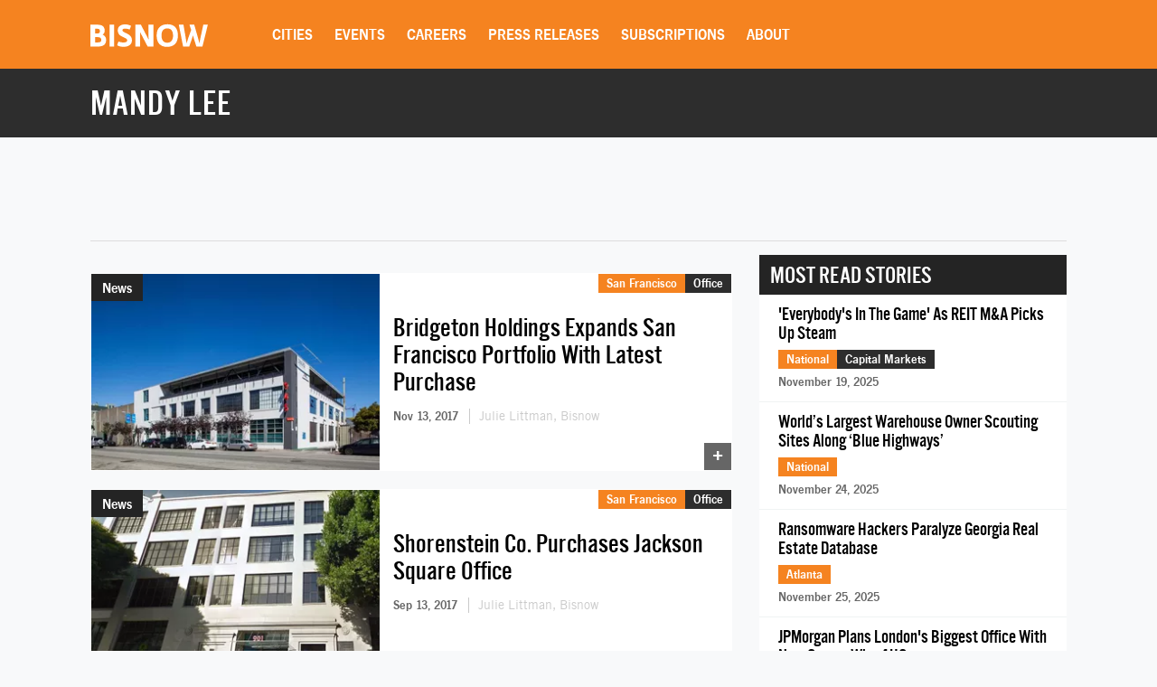

--- FILE ---
content_type: text/html; charset=utf-8
request_url: https://www.google.com/recaptcha/api2/aframe
body_size: 269
content:
<!DOCTYPE HTML><html><head><meta http-equiv="content-type" content="text/html; charset=UTF-8"></head><body><script nonce="4qCSLzYb0gHklF0zIbRZoA">/** Anti-fraud and anti-abuse applications only. See google.com/recaptcha */ try{var clients={'sodar':'https://pagead2.googlesyndication.com/pagead/sodar?'};window.addEventListener("message",function(a){try{if(a.source===window.parent){var b=JSON.parse(a.data);var c=clients[b['id']];if(c){var d=document.createElement('img');d.src=c+b['params']+'&rc='+(localStorage.getItem("rc::a")?sessionStorage.getItem("rc::b"):"");window.document.body.appendChild(d);sessionStorage.setItem("rc::e",parseInt(sessionStorage.getItem("rc::e")||0)+1);localStorage.setItem("rc::h",'1764368795477');}}}catch(b){}});window.parent.postMessage("_grecaptcha_ready", "*");}catch(b){}</script></body></html>

--- FILE ---
content_type: text/css
request_url: https://web-assets.bisnow.net/gulped/css/external-v2.265478de3df0e03186f9.css
body_size: 56139
content:
.links__decorative{font-family:alternate_gothic_3,Arial,Helvetica,sans-serif;text-transform:uppercase;font-size:24px;color:#f58320;display:block;position:relative;overflow:hidden;display:inline}.links__decorative:after{content:"";position:absolute;bottom:-4px;left:0;right:0;height:3px;background-color:#f58320;opacity:0;transform:translate3d(-100%,0,0);transition:opacity .5s,transform .5s}.links__decorative:focus,.links__decorative:hover{text-decoration:none;color:#f58320}.links__decorative:focus:after,.links__decorative:hover:after{opacity:1;transform:translateZ(0)}@font-face{font-family:Gotham;src:url(https://cdn.bisnow.net/assets/fonts/Gotham-Bold.ttf) format("truetype"),url(https://cdn.bisnow.net/assets/fonts/Gotham-Bold.eot),url(https://cdn.bisnow.net/assets/fonts/Gotham-Bold.eot#iefix) format("embedded-opentype"),url(https://cdn.bisnow.net/assets/fonts/Gotham-Bold.woff) format("woff"),url(https://cdn.bisnow.net/assets/fonts/Gotham-Bold.woff2) format("woff2");font-display:swap;font-weight:700;font-style:normal}@font-face{font-family:Gotham;src:url(https://cdn.bisnow.net/assets/fonts/Gotham-Light.ttf) format("truetype"),url(https://cdn.bisnow.net/assets/fonts/Gotham-Light.eot),url(https://cdn.bisnow.net/assets/fonts/Gotham-Light.eot#iefix) format("embedded-opentype"),url(https://cdn.bisnow.net/assets/fonts/Gotham-Light.woff) format("woff"),url(https://cdn.bisnow.net/assets/fonts/Gotham-Light.woff2) format("woff2");font-display:swap;font-weight:400;font-style:normal}.pageVoiceRealEstateDetail .row-title .specialReportTemplate__headline{font-family:alternate_gothic_3,Arial,Helvetica,sans-serif;font-size:72px;line-height:72px}@media (max-width:768px){.pageVoiceRealEstateDetail .row-title .specialReportTemplate__headline{font-size:48px;line-height:48px}}.pageVoiceRealEstateDetail .specialReportTemplate__article-container.row-article .story-title{font-family:Georgia,Times,serif;font-size:40px;line-height:46px;font-style:italic}.field-name{font-family:news_gothic_book_bold,Arial,Helvetica,sans-serif;font-size:20px}.montserrat-400{font-family:Montserrat,sans-serif;font-optical-sizing:auto;font-weight:400;font-style:normal}.montserrat-600{font-family:Montserrat,sans-serif;font-optical-sizing:auto;font-weight:600;font-style:normal}.montserrat-700{font-family:Montserrat,sans-serif;font-optical-sizing:auto;font-weight:700;font-style:normal}.montserrat-800{font-family:Montserrat,sans-serif;font-optical-sizing:auto;font-weight:800;font-style:normal}.oswald-400{font-family:Oswald,sans-serif;font-optical-sizing:auto;font-weight:400;font-style:normal}.gotham-400{font-family:Gotham,sans-serif;font-optical-sizing:auto;font-weight:400;font-style:normal}.gotham-700{font-family:Gotham,sans-serif;font-optical-sizing:auto;font-weight:700;font-style:normal}.uppercase{text-transform:uppercase}.capitalize{text-transform:capitalize}.tw .text-teal{color:#036673}.tw .text-white{color:#fff}.tw .text-bisnow{color:#f08a34}.tw .hover\:text-black:hover,.tw .text-black{color:#000}.tw .text-gray-500{color:#6b7280}.tw .text-sm{font-size:14px}.tw .text-base{font-size:16px}.tw .leading-4{line-height:16px}.tw .leading-6{line-height:24px}.tw .leading-7{line-height:28px}.tw .gap-5{gap:20px}.tw .italic{font-style:italic}.tw .font-normal{font-weight:400}.tw .relative{position:relative}.tw .absolute{position:absolute}.tw .inset-0{inset:0}.tw .bg-bisnow{background-color:#f08a34}.tw .bg-bisnow-100{background-color:#fbebdf}.tw .bg-teal{background-color:#036673}.tw .bg-gray{background-color:#e2e2e2}.tw .bg-gray-400\/5{background-color:rgba(153,161,175,.0509803922)}.tw .bg-white{background-color:#fff}.tw .bg-black{background-color:#000}.tw .bg-red{background-color:#c84727}.tw .fill-green-600{fill:#16a34a}.tw .border-gray{border-color:#c6c6c6}.tw .border-gray-600{border-color:#e2e2e2}.tw .border-bisnow{border-color:#f08a34}.tw .border{border-style:solid;border-width:1px}.tw .border-0{border-width:0}.tw .border-2{border-width:2px}.tw .border-solid{border-style:solid}.tw .border-b{border-bottom-style:solid;border-bottom-width:1px}.tw .border-b-2{border-bottom-style:solid;border-bottom-width:2px}.tw .border-b-4{border-bottom-style:solid;border-bottom-width:4px}.tw .border-b-30{border-bottom-style:solid;border-bottom-width:30px}.tw .border-red{border-color:#c84727}.tw .rounded-lg{border-radius:8px}.tw .text-center{text-align:center}.tw .w-1\/2{width:50%}.tw .w-1\/4{width:25%}.tw .w-full{width:100%}.tw .size-5{width:20px;height:20px}.tw .p-4{padding:16px}.tw .px-6{padding-left:24px;padding-right:24px}.tw .py-4{padding-top:16px;padding-bottom:16px}.tw .-mx-4{margin-inline:-16px}.tw .mx-auto{margin-inline:auto}.tw .mt-3{margin-top:12px}.tw .mt-4{margin-top:16px}.tw .mb-2{margin-bottom:8px}.tw .mb-3{margin-bottom:12px}.tw .mb-4{margin-bottom:16px}.tw .mb-6{margin-bottom:24px}.tw .object-cover{-o-object-fit:cover;object-fit:cover}.tw .none{display:none}.tw .block{display:block}.tw .flex{display:flex}.tw .grid{display:grid}.tw .inline-block{display:inline-block}.tw .inline-flex{display:inline-flex}.tw .table{display:table}.tw .flex-row{flex-direction:row}.tw .flex-col{flex-direction:column}.tw .grid-cols-2{grid-template-columns:repeat(2,minmax(0,1fr))}.tw .items-center{align-items:center}.tw .items-end{align-items:end}.tw .justify-center{justify-content:center}.tw .justify-between{justify-content:space-between}@media (min-width:768px){.tw .sm\:hidden{display:none}.tw .md\:flex-row{flex-direction:row}.tw .md\:flex-row-reverse{flex-direction:row-reverse}.tw .md\:w-half{width:50%}.tw .md\:justify-evenly{justify-content:space-evenly}.tw .md\:items-normal{align-items:normal}.tw .md\:pl-6{padding-left:24px}}@media (min-width:992px){.tw .lg\:flex-row{flex-direction:row}.tw .lg\:w-half{width:50%}.tw .lg\:flex{display:flex}.tw .lg\:block{display:block}}@media not all and (min-width:768px){.tw .max-sm\:hidden{display:none}}.vueperslide{white-space:normal;background-size:cover;flex-shrink:0;display:grid;width:100%;position:relative}.vueperslide--clone-1{position:absolute;top:0;bottom:0;right:100%}.vueperslides--rtl .vueperslide--clone-1{right:auto;left:100%}.vueperslide[href]{-webkit-user-drag:none}.vueperslide__image{background-size:cover}.vueperslide__image,.vueperslide__loader{position:absolute;top:0;left:0;right:0;bottom:0}.vueperslide__loader{display:flex;flex-direction:column;align-items:center;justify-content:center}.vueperslide__content-wrapper:not(.vueperslide__content-wrapper--outside-top):not(.vueperslide__content-wrapper--outside-bottom){height:100%;margin:auto}.vueperslides--fade .vueperslide{position:absolute;top:0;left:0;right:0;bottom:0;opacity:0;transition:opacity ease-in-out;transition-duration:inherit}.vueperslides--fade .vueperslide--active,.vueperslides--fade .vueperslide--visible{z-index:1;opacity:1}.vueperslides--slide-image-inside .vueperslide{overflow:hidden}.vueperslides--3d .vueperslide{position:absolute;z-index:-1;height:100%}.vueperslides--3d .vueperslide--active,.vueperslides--3d .vueperslide--next-slide,.vueperslides--3d .vueperslide--previous-slide{z-index:0}.vueperslides--3d .vueperslide--active{z-index:1}.vueperslides--3d .vueperslide[face=front]{transform:rotateY(90deg) translate(-50%) rotateY(-90deg)}.vueperslides--3d .vueperslide[face=right]{transform:rotateY(90deg) translate(50%);transform-origin:100% 0}.vueperslides--3d .vueperslide[face=back]{transform:rotateY(270deg) translate(-50%) rotateY(-90deg)}.vueperslides--3d .vueperslide[face=left]{transform:rotateY(270deg) translate(-50%);transform-origin:0 0}.vueperslides:not(.no-shadow):not(.vueperslides--3d) .vueperslides__parallax-wrapper:after{top:100%;bottom:auto}.vueperslides__arrows{color:#fff}.vueperslides__arrows--outside{color:currentColor}.vueperslides__arrow{top:50%;background-color:transparent;border:none;opacity:.7}.vueperslides--rtl .vueperslides__arrow--next,.vueperslides__arrow--prev{right:auto;left:.5em}.vueperslides--rtl .vueperslides__arrow--prev,.vueperslides__arrow--next{left:auto;right:.5em}.vueperslides__arrow:hover{opacity:1}.vueperslides--rtl .vueperslides__arrows--outside .vueperslides__arrow--next,.vueperslides__arrows--outside .vueperslides__arrow--prev{right:auto;left:-3.5em}.vueperslides--rtl .vueperslides__arrows--outside .vueperslides__arrow--prev,.vueperslides__arrows--outside .vueperslides__arrow--next{left:auto;right:-3.5em}.vueperslides__paused{top:.7em;right:.7em;opacity:0;text-shadow:0 0 3px rgba(0,0,0,.4);z-index:1}.vueperslides:hover .vueperslides__paused{opacity:1}.vueperslides__bullets:not(.vueperslides__bullets--outside){color:#fff}.vueperslides__bullet{margin:1.5em .3em;padding:0;border:none;background:0 0}.vueperslides__bullet .default{width:12px;height:12px;border-radius:12px;background-color:#fff;transition:.4s ease-in-out;box-sizing:border-box}.vueperslides__bullet .default span{display:none}.vueperslides__bullet--active .default{background-color:#036673}.vueperslide,.vueperslide__image{background-position:50%}.vueperslide__video{outline:0}.vueperslide--no-pointer-events:before{content:"";position:absolute;top:0;bottom:0;left:0;right:0}.vueperslide__content-wrapper:not(.vueperslide__content-wrapper--outside-top):not(.vueperslide__content-wrapper--outside-bottom){display:flex;flex:1 1 auto;flex-direction:column;align-items:center;justify-content:center;text-align:center}.vueperslide--has-image-inside .vueperslide__content-wrapper,.vueperslide--has-video .vueperslide__content-wrapper{position:absolute;z-index:2;top:0;bottom:0;left:0;right:0;display:flex;flex-direction:column;justify-content:center;align-items:center;pointer-events:none}.vueperslides{position:relative}.vueperslides--fixed-height .vueperslide,.vueperslides--fixed-height .vueperslides__inner,.vueperslides--fixed-height .vueperslides__parallax-wrapper{height:inherit}.vueperslides--fixed-height .vueperslides__parallax-wrapper{padding-bottom:0!important}.vueperslides--fixed-height.vueperslides--bullets-outside{margin-bottom:4em}.vueperslides__inner{position:relative;-webkit-user-select:none;-moz-user-select:none;user-select:none}.vueperslides__parallax-wrapper{position:relative;overflow:hidden}.vueperslides--3d .vueperslides__parallax-wrapper{overflow:visible}.vueperslides__track{position:absolute;top:0;height:100%;left:0;right:0;overflow:hidden;z-index:1}.vueperslides--parallax .vueperslides__track{height:200%;transform:translateY(0)}.vueperslides--touchable .vueperslides__track{cursor:ew-resize;cursor:grab}.vueperslides--touchable .vueperslides__track--dragging,.vueperslides--touchable .vueperslides__track--mousedown{cursor:grabbing}.vueperslides--3d .vueperslides__track{overflow:visible;perspective:100em}.vueperslides__track-inner{white-space:nowrap;transition:transform .5s ease-in-out;height:100%;display:flex}.vueperslides--no-animation .vueperslides__track-inner{transition-duration:0s!important}.vueperslides--fade .vueperslides__track-inner{white-space:normal;transition:none}.vueperslides--3d .vueperslides__track-inner{transform-style:preserve-3d}.vueperslides__track--mousedown .vueperslides__track-inner{transition:transform .25s ease-in-out!important}.vueperslides__track--dragging .vueperslides__track-inner{transition:none}.vueperslides__arrow{position:absolute;font-size:inherit;color:inherit;text-align:center;transform:translateY(-50%);transition:.3s ease-in-out;cursor:pointer;-webkit-user-select:none;-moz-user-select:none;user-select:none;outline:0;z-index:2;line-height:1}.vueperslides__arrow svg{vertical-align:middle;stroke:currentColor;fill:none;width:3.5em;padding:1em;stroke-width:1;transition:.3s ease-in-out;box-sizing:border-box}.vueperslides__arrow svg:hover{stroke-width:1.3}.vueperslides__paused{position:absolute;transition:.3s ease-in-out}.vueperslides__bullets{display:flex;justify-content:center;position:absolute;bottom:0;left:0;right:0}.vueperslides__bullets--outside{position:relative}.vueperslides__bullet,.vueperslides__bullets button{cursor:pointer;-webkit-user-select:none;-moz-user-select:none;user-select:none;outline:0;z-index:2;display:flex;justify-content:center;align-items:center;color:inherit}.vueperslides__bullet::-moz-focus-inner,.vueperslides__bullets button::-moz-focus-inner{border:0}.vueperslides__fractions{position:absolute;top:.8em;left:.5em;z-index:2;padding:.2em 1em;border:1px solid hsla(0,0%,100%,.5);border-radius:2em;background:hsla(0,0%,100%,.2);color:#fff}.vueperslides__progress{position:absolute;top:0;left:0;right:0;z-index:2;height:6px;color:rgba(0,0,0,.7019607843)}.vueperslides__progress>*{position:absolute;top:0;bottom:0;left:0;background:currentColor;transition:.3s ease-in-out}.paginationButton,.paginationButtons{display:flex;justify-content:center}.paginationButton{color:#f58320;border:2px solid #f58320;width:24px;height:24px;align-items:center;font-weight:700;margin:20px 5px;font-size:14px}.paginationButton:hover{cursor:pointer;background:#e6e6e6}.paginationButton.is-current{background:#f58320;color:#fff}#next,#prev{position:relative;border:none}#next:after,#prev:after{content:"";width:0;height:0;border-top:8px solid transparent;border-bottom:8px solid transparent;position:absolute;top:5px}#next:hover,#prev:hover{background:#fff}#prev:after{border-right:8px solid #f58320}#prev:hover:after{border-right:8px solid #666}#next:after{border-left:8px solid #f58320}#next:hover:after{border-left:8px solid #666}.radio-label{display:block;position:relative;padding-left:35px;margin-bottom:12px;cursor:pointer;-webkit-user-select:none;-moz-user-select:none;user-select:none}.radio-label:hover input~.checkmark{background-color:#ccc}.radio-label input{position:absolute;opacity:0;cursor:pointer;height:0;width:0}.radio-label input:checked~.checkmark{background-color:#f58320;border-color:#f58320}.radio-label input:checked~.checkmark:after{display:block}.radio-label .checkmark{position:absolute;top:0;left:0;height:18px;width:18px;background-color:#fff;border:1px solid #bbb}.radio-label .checkmark:after{content:"";position:absolute;display:none;top:5px;left:5px;width:8px;height:8px;background:#fff}.radio-label .radio{position:absolute;top:50%;left:0;transform:translateY(-50%);height:24px;width:24px;background-color:#fff;border:1px solid #bbb;border-radius:50%;min-height:24px!important}.radio-label .radio:after{left:50%;top:50%;margin-left:-5px;margin-top:-5px;width:10px;height:10px;background:#fff;border-radius:50%}.checkbox-label,.radio-label{display:block;position:relative;padding-left:35px;margin-bottom:12px;cursor:pointer;-webkit-user-select:none;-moz-user-select:none;user-select:none;min-width:24px}.checkbox-label span,.radio-label span{vertical-align:middle;line-height:26px}.checkbox-label input,.radio-label input{position:absolute;opacity:0;cursor:pointer;height:0;width:0}.checkbox-label .checkbox,.checkbox-label .checkmark{position:absolute;top:50%;left:0;transform:translateY(-50%);height:24px;width:24px;background-color:#fff;border:1px solid #bbb}.checkbox-label .checkbox:after,.checkbox-label .checkmark:after{left:7px;top:2px;width:8px;height:14px;border:solid #fff;border-width:0 3px 3px 0;transform:rotate(45deg)}.checkbox-label.checkbox-label-error{color:#e86a6b}.checkbox-label.checkbox-label-error .checkmark{border:3px solid #e86a6b!important}.checkbox-label:hover input~.checkbox,.checkbox-label:hover input~.checkmark,.radio-label:hover input~.radio{background-color:#ccc}.checkbox-label input:checked~.checkbox,.checkbox-label input:checked~.checkmark,.radio-label input:checked~.radio{background-color:#f58320;border-color:#f58320}.checkbox-label .checkbox:after,.checkbox-label .checkmark:after,.radio-label .radio:after{content:"";position:absolute;display:none}.checkbox-label input:checked~.checkbox:after,.checkbox-label input:checked~.checkmark:after,.radio-label input:checked~.radio:after{display:block}#addcard_form .flex-row{display:flex;flex-wrap:wrap}#addcard_form .inputSelect:after,#addcard_form .inputText:after{bottom:auto}#addcard_form .inputSelect .validation-error,#addcard_form .inputText .validation-error{display:none}#addcard_form .inputSelect.validationError .validation-error,#addcard_form .inputText.validationError .validation-error{background:#fff;width:100%;display:block;padding-top:5px;font-size:14px;color:#d00;font-style:italic}#addcard_form .inputSelect.validationError select,#addcard_form .inputText.validationError select{width:86%}#addcard_form .inputSelect select{width:100%}#addcard_form .inputSelect.validationError{position:relative}#addcard_form .inputSelect.validationError:after{content:"!";width:47px;background:#d00;text-align:center;font-family:Arial,Helvetica,sans-serif;font-size:40px;line-height:50px;color:#fff;position:absolute;top:0;right:0}#pageSubscriptions .subscriptions{position:relative}#pageSubscriptions .subscriptions h1,#pageSubscriptions .subscriptions h2{font-family:alternate_gothic_3,Arial,Helvetica,sans-serif;text-transform:uppercase;font-size:28px;line-height:28px}@media screen and (min-width:450px){#pageSubscriptions .subscriptions h1{font-size:40px;line-height:42px}}#pageSubscriptions .subscriptions h2{padding-bottom:14px}@media screen and (min-width:450px){#pageSubscriptions .subscriptions h2{font-size:40px;line-height:42px}}#pageSubscriptions .subscriptions h3{text-transform:uppercase;border-bottom:4px solid #f58320;font-family:alternate_gothic_3,Arial,Helvetica,sans-serif;padding-bottom:4px;display:inline-block;margin-bottom:15px;font-size:28px}#pageSubscriptions .subscriptions p{font-size:16px}@media screen and (min-width:450px){#pageSubscriptions .subscriptions p{font-size:18px}}#pageSubscriptions .subscriptions.container{padding-bottom:150px}@media screen and (max-width:479px){#pageSubscriptions .subscriptions.container{padding:0 15px 125px!important}}#pageSubscriptions .subscriptions .subscriptions-details{padding:5px 0 15px}#pageSubscriptions .subscriptions .subscriptions-fine-print{font-size:14px}#pageSubscriptions .subscriptions .subscriptions-options-container{border:5px solid #103562}#pageSubscriptions .subscriptions .subscriptions-options-header{padding:0 20px;background:#103562;color:#fff}#pageSubscriptions .subscriptions .subscriptions-options-header h3{border-bottom:0}#pageSubscriptions .subscriptions .subscriptions-market{vertical-align:top;margin-bottom:15px}@media screen and (min-width:768px){#pageSubscriptions .subscriptions .subscriptions-market{margin-bottom:30px;padding-bottom:22px;border-bottom:1px solid #e6e6e6}#pageSubscriptions .subscriptions .subscriptions-market:last-of-type{border-bottom:0;margin-bottom:5px}}#pageSubscriptions .subscriptions .subscriptions-row{display:flex;flex-wrap:wrap;padding:25px}@media screen and (min-width:768px){#pageSubscriptions .subscriptions .subscriptions-row{padding:50px 50px 0}}#pageSubscriptions .subscriptions .subscriptions-national,#pageSubscriptions .subscriptions .subscriptions-national .subscriptions-market-card{display:flex;flex-wrap:wrap;width:100%}#pageSubscriptions .subscriptions .subscriptions-national .publication{width:100%}@media screen and (min-width:768px){#pageSubscriptions .subscriptions .subscriptions-national .publication{width:33%}}#pageSubscriptions .subscriptions .subscriptions-individual{width:100%}@media screen and (min-width:768px){#pageSubscriptions .subscriptions .subscriptions-individual{width:33%}}#pageSubscriptions .subscriptions .subscriptions-individual .subscriptions-market-card{display:flex;flex-wrap:wrap;flex-direction:column;height:100%}#pageSubscriptions .subscriptions .subscriptions-market-header{width:100%}#pageSubscriptions .subscriptions .subscriptions-market-header h3{margin-top:0}@media screen and (max-width:768px){#pageSubscriptions .subscriptions .subscriptions-market-header h3{font-size:24px}}#pageSubscriptions .subscriptions .subsriptions-save-preferences{position:fixed;bottom:0;left:0;right:0}#pageSubscriptions .subscriptions .subsriptions-save-preferences input{padding:15px;width:100%}#pageSubscriptions .subscriptions .subsriptions-save-preferences input:hover{background:#333}#pageSubscriptions .subscriptions .subsriptions-save-preferences input:focus{outline:0}#pageSubscriptions .subscriptions .subsriptions-save-preferences.is-loading{background:#ccc}#pageSubscriptions .subscriptions .subsriptions-save-preferences.is-loading input{background:#ccc;color:#fff;width:auto}#pageSubscriptions .subscriptions .subsriptions-save-preferences.is-loading input:hover{cursor:not-allowed}#pageSubscriptions .subscriptions .subsriptions-save-preferences.is-loading .subscriptions-loader-container{display:flex}@media screen and (min-width:768px){#pageSubscriptions .subscriptions .subsriptions-save-preferences{position:relative;left:auto;right:auto;padding:0 50px;margin-bottom:25px}#pageSubscriptions .subscriptions .subsriptions-save-preferences.sticky{position:fixed;bottom:0;background:#f8f9fa;width:100%;padding:20px 50px;margin-bottom:0}#pageSubscriptions .subscriptions .subsriptions-save-preferences input{width:auto}}#pageSubscriptions .subscriptions .subscriptions-save-preferences-wrapper{display:flex;align-items:center;justify-content:center}@media screen and (min-width:768px){#pageSubscriptions .subscriptions .subscriptions-save-preferences-wrapper{justify-content:unset}}#pageSubscriptions .subscriptions .subscriptions-loader-container{display:none;background:#ccc;height:55px;align-items:center;padding-right:15px;margin-left:-7px}#pageSubscriptions .subscriptions .subscriptions-loader-container:hover{cursor:not-allowed}@keyframes spin{0%{transform:rotate(0)}to{transform:rotate(1turn)}}#pageSubscriptions .subscriptions .subscriptions-loader{border:6px solid #fff;border-top-color:#f58320;border-radius:50%;width:22px;height:22px;animation:spin 2s linear infinite;margin-top:-4px}#pageSubscriptions .subscriptions .subscriptions-unsubscribe-link{padding-top:20px;padding-bottom:8px}#pageSubscriptions #back-to-top{font-family:news_gothic_book_bold,Arial,Helvetica,sans-serif;left:0;width:100%;box-sizing:border-box;background:#333;color:#fff;text-align:center;display:table;margin:auto;position:fixed;bottom:50px;right:0;cursor:pointer;display:flex;flex-direction:row-reverse;justify-content:center;align-items:center;padding:10px}#pageSubscriptions #back-to-top:hover{background:#f58320;color:#fff}@media screen and (min-width:768px){#pageSubscriptions #back-to-top{background:#f58320;left:auto;width:150px;display:block;padding:auto;bottom:0}#pageSubscriptions #back-to-top:hover{background:#333}}#pageSubscriptions #back-to-top .back-to-top-arrow{padding:3px;text-align:center;margin-left:2px;margin-top:-2px}@media screen and (min-width:768px){#pageSubscriptions #back-to-top .back-to-top-arrow{margin-left:0;margin-top:0}}#pageSubscriptions #back-to-top .back-to-top-arrow img{max-width:20px}@media screen and (min-width:768px){#pageSubscriptions #back-to-top .back-to-top-arrow img{max-width:25px}}#pageSubscriptions .alert-success{background:#dff0d8}#loginPopup__emailPassword{display:none}.login #loginPopup__emailPassword,.register-full #loginPopup__emailPassword{display:block}#loginPopup__register{display:none}.register #loginPopup__register{display:block}.loginPopup__registerFull{display:none}.register-full .loginPopup__registerFull{display:block}.signin-element{display:none}.login .signin-element{display:inline-block}.signup-element{display:none}.register-full .signup-element{display:inline-block!important}.save-email-element{display:none}.register .save-email-element{display:inline-block}.loginPopup__register-error{display:none}.loginPopup__register-error.is-error{display:block}.register-full .loginPopup__forgot-password{display:none}.loginPopup__register-error{font-family:news_gothic_book_bold,Arial,Helvetica,sans-serif;background:#e06464;color:#fff;font-size:14px;padding:8px}@media screen and (max-width:479px){.login-buttons{display:flex;flex-flow:column-reverse wrap}}.modal-close{position:absolute;right:-10px;top:-10px;z-index:2}.modal-close a{color:#f58320;background-color:#fff;border:1px solid #f58320;border-radius:50%;font-size:20px;height:30px;width:30px;display:flex;justify-content:center;align-items:center;transition:transform .2s ease-in}.modal-close a:hover{text-decoration:none;background-color:#e6e6e6;transform:scale(1.2)}.modal-content{border-radius:0!important;border:none!important;position:relative;display:block}.modal ul{padding-left:15px;padding-right:15px}.modal-image-blowup .modal-body{padding:0}.modal-image-blowup .modal-lg{width:1080px;max-width:100%}.modal-title{font-size:24px!important;color:#333!important;font-family:alternate_gothic_3,Arial,Helvetica,sans-serif!important;letter-spacing:0!important}.modal-header{background-color:#f58320;border-bottom:none!important}.modal-header h4{color:#fff}.modal-header p{font-size:14px;color:#fff}.modal-body .formError{margin:0 0 15px;border:3px solid #d00}.modal-footer{border-top:none;text-align:left}.modal-footer .btn{vertical-align:top}.new_subscribe_modal .modal-content{background-color:#f58320;border-radius:0;text-align:center;color:#fff;overflow:visible}.new_subscribe_modal .modal-close{top:-18px;right:-18px}.new_subscribe_modal .modal-close a{border:5px solid #f58320}.new_subscribe_modal .modal-content img{max-width:150px}.new_subscribe_modal .modal-body{background-color:#f58320}.new_subscribe_modal .modal-content h5{font-size:18px;margin:12px 0}.new_subscribe_modal .modal-content h4{font-size:36px;line-height:36px;font-family:alternate_gothic_3,Arial,Helvetica,sans-serif;text-transform:uppercase;color:#fff}.new_subscribe_modal .modal-content .inputText{background:#f58320;width:260px;display:inline-block;height:36px;border:2px solid #fff}.new_subscribe_modal .modal-content .inputText input{height:36px}.new_subscribe_modal .modal-content .btn{vertical-align:top}.new_subscribe_modal .modal-content .btn a{line-height:26px;font-size:26px}.new_subscribe_modal .modal-content .btn.big a{padding:0 18px;line-height:60px;font-size:36px}.new_subscribe_modal .modal-content .terms-of-use a{color:#000}.new_subscribe_modal .modal-content .terms-of-use{text-align:center;font-size:18px}.signup_modal .modal-dialog{width:710px;height:484px}.signup_modal .modal-body{background-repeat:no-repeat;height:484px;padding:0}.signup_modal .mp-left{width:380px}.signup_modal .mp-left,.signup_modal .mp-right{display:inline-block;text-align:center;height:484px;vertical-align:top}.signup_modal .mp-right{width:310px;text-transform:uppercase;color:#fff;font-size:22px;line-height:24px}.signup_modal .mp-right strong{font-family:alternate_gothic_3,Arial,Helvetica,sans-serif;font-size:28px;font-weight:400}.signup_modal div.inputText{width:75%;margin:auto auto 10px}.modal .social_signin{margin-bottom:0;margin-top:0}.signup_modal .social_signin{width:71%;margin:auto auto 10px}#login-modal .modal-body{padding:15px 15px 0}#login-modal .modal-footer{padding:0 15px 15px}#login-modal .row{padding-top:0}#login-modal .message{margin-top:6px}#login-modal .alert{padding:10px 15px}#login-modal .alert.alert-danger{background:#e06464;color:#fff;font-size:16px!important;line-height:18px}#login-modal .alert.alert-danger .alert-link{color:#fff;text-decoration:underline}#login-modal .has-invalid label{color:#e06464}#login-modal .has-invalid input,#login-modal .has-invalid select{border-color:#e06464!important}#login-modal h4.modal-title,.modal-default h4.modal-title{color:#fff!important;text-decoration:none;font-family:alternate_gothic_3,Arial,Helvetica,sans-serif!important;font-size:36px!important;line-height:34px!important;text-transform:uppercase}#login-modal h2{font-family:alternate_gothic_3,Arial,Helvetica,sans-serif;text-transform:uppercase;font-size:26px;line-height:26px;margin:5px 0}#login-modal p{font-size:16px;line-height:20px}#login-modal p.modal-title,.modal-default p.modal-title{color:#fff!important;display:none;font-weight:700;font-size:18px!important;margin-top:2px;font-style:normal}#login-modal .signin-tabs{font-size:0!important}#login-modal .radio-btn{width:50%;background:#eee;display:inline-block}#login-modal .radio-btn:hover{cursor:pointer}#login-modal .radio-btn input{opacity:0;position:absolute}#login-modal .radio-btn span{border:1px solid #ddd;text-align:center;padding:6px 12px;font-size:18px;display:block;color:#666;font-family:alternate_gothic_3,Arial,Helvetica,sans-serif;font-weight:400;text-transform:uppercase}#login-modal .radio-btn span:hover{border-color:#f58320}#login-modal .radio-btn input:checked+span{background-color:#f58320;border-color:#f58320;color:#fff}#login-modal label{font-size:14px;margin-bottom:2px;font-weight:400}#login-modal select:not(:valid){color:#999}#login-modal input,#login-modal select{padding:5px 10px;font-size:14px;line-height:22px}#login-modal .select2{font-size:14px;border:0;line-height:22px;height:41px;padding:5px}#login-modal .title-class{padding-top:5px}#login-modal .select2 .selection{width:100%}.gdpr_consent h4{margin-top:25px;margin-bottom:25px}.gdpr_consent p,.gdpr_consent ul{margin-bottom:10px;text-align:left}.gdpr_consent ul{padding-left:35px}.gdpr_consent ul li{padding-bottom:5px}.gdpr_consent #gdprForm .btn,.gdpr_consent #gdprForm .btn a{display:block}.gdpr_consent #gdprForm .btn.big{margin-top:15px}.modal-photo-open{display:block;height:40px;width:40px;background-color:rgba(0,0,0,.4);background-image:url(https://cdn.bisnow.net/assets/website/fullScreenIcon.png);background-repeat:no-repeat;background-size:65% 65%;background-position:50%;position:absolute;right:10px;bottom:10px;border-radius:5px;cursor:pointer;transition:.25s ease}.modal-photo-open:hover{background-color:rgba(0,0,0,.9);background-size:70% 70%}@media (max-width:768px){#login-modal .modal-body{padding:10px 20px}#login-modal.modal.fade .modal-dialog{position:fixed;bottom:0;width:100%;max-height:100%;margin:0;overflow-y:scroll;transform:translateY(100%);transition:transform .4s ease-in-out}#login-modal.modal.in .modal-dialog{transform:translate(0)}#login-modal h4.modal-title,.modal-default h4.modal-title{font-size:26px!important;line-height:24px!important}#login-modal p{font-size:14px;line-height:15px}#login-modal p.modal-title,.modal-default p.modal-title{font-size:14px!important}#login-modal h2{font-size:22px;line-height:22px}#login-modal .modal-header{padding:20px}#login-modal .modal-close,#login-modal .modal-dialog .modal-content .modal-close{top:7px;right:10px}}@media screen and (max-width:768px)and (min-width:480px){#login-modal .modal-close,#login-modal .modal-dialog .modal-content .modal-close{top:14px}}@media screen and (max-width:768px)and (min-width:768px){#login-modal .modal-close,#login-modal .modal-dialog .modal-content .modal-close{right:0;top:0}}@media (max-width:768px){#login-modal .modal-close a,#login-modal .modal-dialog .modal-content .modal-close a{font-size:18px;border-radius:20px;width:25px;height:25px;display:flex;justify-content:center;align-items:center}}@media screen and (max-width:768px)and (min-width:768px){#login-modal .modal-close a,#login-modal .modal-dialog .modal-content .modal-close a{width:30px;height:30px;font-size:20px}}@media (max-width:768px){#login-modal .modal-footer{padding:10px 15px 20px!important}#login-modal .modal-footer span.btn,#login-modal .modal-footer span.btn a{display:inline-block;width:100%;margin:0!important}#login-modal .modal-footer a.btn{display:block;width:100%;margin:0!important}#login-modal .modal-footer span a{padding:10px 0}.gdpr_consent .modal-body{font-size:16px;line-height:18px;padding:0}.gdpr_consent .modal-content h4{font-size:28px;line-height:28px;margin-top:15px;margin-bottom:15px}}@media (max-width:479px){.modal-title{font-size:20px!important;line-height:20px!important}.modal-body{font-size:16px;line-height:20px}.modal-body .row div{font-size:16px!important}.modal-body input[type=date],.modal-body input[type=password],.modal-body input[type=text],.modal-body select{font-size:18px;line-height:18px}.modal-footer .btn a,.modal-footer .btn input[type=button],.modal-footer .btn input[type=submit]{line-height:20px;font-size:20px;padding-top:9px;padding-bottom:8px}#login-modal .modal-header{padding-top:12px;padding-bottom:12px}.gdpr_consent .modal-body{font-size:14px;line-height:16px}.gdpr_consent .modal-content img{max-width:110px}.gdpr_consent .modal-content h4{font-size:22px;line-height:22px}}.premium-subscription{background-color:#fff}.premium-subscription .bg-grid{background-image:url(https://cdn.bisnow.net/uploads/first-draft/grid.png);background-repeat:repeat}.premium-subscription .feature-subtext{font-family:trade_gothic_regular,Arial,Helvetica,sans-serif;font-weight:400}.premium-subscription .subscription-container{max-width:1100px;margin:0 auto}.premium-subscription .inner-container{max-width:1100px;margin-left:auto;margin-right:auto}.premium-subscription .banner-logo{padding:10px 80px}.premium-subscription .banner-logo img{max-height:137px;height:100%}.premium-subscription .banner-outer{background-image:url(https://cdn.bisnow.net/uploads/first-draft/banner-right.png);background-repeat:no-repeat;background-position:100% 0;background-size:80px}.premium-subscription .banner-inner{background-image:url(https://cdn.bisnow.net/uploads/first-draft/banner-left.png);background-repeat:no-repeat;background-position:0 0;background-size:80px}.premium-subscription .section-title,.premium-subscription .section-title-lg{font-size:26px;line-height:100%;margin:0;padding:30px 25px}.premium-subscription .perks-section{padding:0 25px}.premium-subscription .perks-section .perk-icon{width:45px;min-width:45px}.premium-subscription .vueperslides__parallax-wrapper{padding-bottom:0!important}.premium-subscription .vueperslides__track{position:relative}.premium-subscription .vueperslides__track-inner{align-items:center}.premium-subscription .vueperslides__bullet{margin:.5em .3em 1.5em}.premium-subscription .slide{justify-self:center;padding:10px 25px 20px;max-width:940px}.premium-subscription .slide p{font-size:18px}.premium-subscription .slide-name{margin-top:15px;font-size:14px}.premium-subscription .faq-section{padding:0 25px;margin:30px 0 40px}.premium-subscription #braintree-form .form-group{margin-bottom:15px!important}.premium-subscription .collapsible{border-top:2px solid #c6c6c6}.premium-subscription .collapsible .question .collapsible-icon{width:15px;height:100%;transition:transform .2s ease-in-out;flex-shrink:0;align-self:center;margin-right:20px}.premium-subscription .collapsible .question .collapsible-icon.rotate{transform:rotate(180deg)}.premium-subscription .collapsible .question:hover{cursor:pointer}.premium-subscription .collapsible .title{background:0 0;border:0;text-align:left;font-size:16px;padding:10px 0}.premium-subscription .collapsible .collapsible-content{font-size:14px;padding-top:10px;line-height:16px}.premium-subscription .collapsible .collapsible-content.active{display:block}.premium-subscription .vueperslide__content-wrapper{background-color:#e2e2e2}.premium-subscription .callout-section{padding:0 0 40px;background-image:url(https://cdn.bisnow.net/uploads/first-draft/grid.png);background-repeat:repeat}.premium-subscription .callout-wrapper{padding:0 25px}.premium-subscription .callout-wrapper img,.premium-subscription .callout-wrapper picture{max-height:200px}.premium-subscription .callout-content{padding:35px 40px}.premium-subscription .callout-content p{font-size:14px}.premium-subscription .callout-wrapper+.callout-wrapper{margin-top:35px}.premium-subscription .subscription-details{padding:20px 25px;max-width:700px;margin:0 auto}.premium-subscription .subscription-details h2{margin-bottom:20px}.premium-subscription .subscription-details .subscription-cta{padding-left:20px;padding-right:20px}.premium-subscription .share-details{padding:25px 25px 20px;max-width:820px;margin:0 auto 40px;border:2px solid #036673}.premium-subscription .share-details-inner{max-width:700px;margin:0 auto}.premium-subscription .section-wrapper{padding-left:25px;padding-right:25px}.premium-subscription .account-information{margin-top:40px;margin-bottom:40px}.premium-subscription .account-info{margin-bottom:10px}.premium-subscription .account-info .info-label{font-size:12px;margin-right:10px}.premium-subscription .account-info .info-detail{font-size:20px}.premium-subscription .login-info{margin-bottom:20px}.premium-subscription .login-info .info-label{font-size:12px;width:100px;text-align:right;padding-right:10px}.premium-subscription .login-info .form-input{margin:0;padding:0}.premium-subscription .checkbox-label input:disabled~.checkbox,.premium-subscription .checkbox-label input:disabled~.checkmark,.premium-subscription .radio-label input:disabled~.radio{background-color:#eee}.premium-subscription .checkbox-label input:disabled~.label-text,.premium-subscription .radio-label input:disabled~.label-text{color:#bbb}.hero-section{display:flex;flex-direction:column}.hero-text{padding:20px 25px;color:#fff}.hero-text h2{font-size:20px;line-height:20px;margin:0 0 16px}.hero-text p{font-size:16px;line-height:24px}.sub-card{margin:20px 25px;padding:20px 25px;max-width:325px;position:relative;background-color:#fff}.sub-card h3{font-size:26px;margin-bottom:14px}.sub-card h4{font-size:48px;margin-bottom:30px}.sub-card p{font-size:14px}.sub-card.annual,.sub-card.yearly{border-color:#c84727}.sub-card .subscription-cta{width:100%;max-width:250px;margin-top:auto}.card-badge{position:absolute;top:-29px;left:-2px;padding:4px 20px;background-color:#c84727;color:#fff}.subscription-cta{border:0;border-radius:9px;padding:15px 30px;display:inline-block;font-size:16px;margin:16px 0}.cancellation-form,.login-form{padding-bottom:100px;background-image:url(https://cdn.bisnow.net/uploads/first-draft/bottom-motif.png);background-repeat:no-repeat;background-position:0 100%}.cancellation-form .radio-label,.login-form .radio-label{display:flex;align-items:center;padding-left:0}.cancellation-form .radio-label .radio,.login-form .radio-label .radio{position:relative;top:0;left:0;margin:0;transform:none;min-width:24px}.cancellation-form .radio-label input:checked~.radio,.login-form .radio-label input:checked~.radio{background-color:#036673;border-color:#036673}.cancellation-form .label-text,.login-form .label-text{padding-left:10px}.cancellation-form .subscription-cta,.login-form .subscription-cta{padding-left:30px;padding-right:30px;margin:20px auto;display:block}.cancellation-form .form-input input,.login-form .form-input input{padding:10px;border:2px solid #c6c6c6;border-radius:9px;width:100%}.cancellation-form .other-input,.login-form .other-input{margin:0 0 20px auto;padding-left:34px}@media (min-width:768px){.premium-subscription .collapsible .question .collapsible-icon{margin-right:28px}.premium-subscription .collapsible .title{font-size:24px;line-height:24px;padding:20px 0}.premium-subscription .collapsible .collapsible-content{font-size:16px;line-height:24px}.premium-subscription .callout-content{padding:10px 40px 15px}.premium-subscription .callout-wrapper img,.premium-subscription .callout-wrapper picture{max-height:100%;height:100%}.premium-subscription .share-details p,.premium-subscription .subscription-details p{font-size:24px;line-height:36px}.premium-subscription .login-info{width:50%}.premium-subscription .login-info .info-label{width:auto}.premium-subscription .sub-card{width:33.3333%}.premium-subscription .perks-section .perk-icon{width:60px;min-width:60px}.premium-subscription .intro-section p{font-size:24px;line-height:36px}}@media (min-width:992px){.premium-subscription .banner-outer{background-position:100% 0;background-size:auto}.premium-subscription .banner-inner{background-position:0 0;background-size:auto}.premium-subscription .banner-logo{padding:20px 80px}.premium-subscription .hero-text h2{font-size:24px;line-height:36px}.premium-subscription .hero-text p{font-size:20px;line-height:30px}.premium-subscription .section-title-lg{font-size:45px;line-height:1}.premium-subscription .section-title{font-size:36px;line-height:1}.premium-subscription .collapsible .question .collapsible-icon{width:18px}.premium-subscription .collapsible .collapsible-content{padding-bottom:10px}.premium-subscription .callout-content{padding:10px 40px 15px}.premium-subscription .callout-content h3{max-width:410px;margin:20px auto 10px}.premium-subscription .callout-content p{max-width:410px;font-size:18px;margin:0 auto}.premium-subscription .callout-wrapper img,.premium-subscription .callout-wrapper picture{max-height:100%;height:100%}.premium-subscription .perks-section .perk-icon{width:103px;min-width:103px}.premium-subscription .slide p{font-size:20px;line-height:30px}.premium-subscription .slide-name{font-size:16px}.premium-subscription .vueperslides__bullet .default{width:18px;height:18px;border-radius:18px}.sub-card h3{font-size:32px;margin-bottom:14px}.sub-card h4{font-size:65px;margin-bottom:30px}.sub-card p{font-size:16px;line-height:24px}.subscription-cta{font-size:18px}.premium-subscription .intro-section{max-width:900px;margin:0 auto}.premium-subscription .account-information{max-width:1000px;margin-left:auto;margin-right:auto}.premium-subscription .account-information hr{max-width:700px}.premium-subscription .cancellation-form{max-width:1000px;margin:0 auto}.premium-subscription .cancellation-form .subscription-cta{padding-left:60px;padding-right:60px}.premium-subscription .cancellation-form .other-input{max-width:50%}.premium-subscription .login-form{max-width:800px;margin:0 auto}.premium-subscription .login-form .subscription-cta{padding-left:60px;padding-right:60px}}.pageVoiceRealEstateDetail .specialReportTemplate__hero-image.row-title{padding:40px}.pageVoiceRealEstateDetail .specialReportTemplate__hero-image.row-title h1{margin-top:100px}@media screen and (min-width:768px){.pageVoiceRealEstateDetail .specialReportTemplate__hero-image.row-title{padding:40px 120px;min-height:300px}.pageVoiceRealEstateDetail .specialReportTemplate__hero-image.row-title h1{margin-top:200px}}@media screen and (min-width:1300px){.specialReportTemplate__header{max-width:1040px;margin-left:auto;margin-right:auto}}@media screen and (min-width:1024px){.specialReportTemplate__header-text{width:80%}}.pageVoiceRealEstateDetail .row-title .specialReportTemplate__headline{color:#fff}.pageVoiceRealEstateDetail .specialReportTemplate__article-container.row-article{background-color:#f8f9fa;color:#000;padding:0}.pageVoiceRealEstateDetail .specialReportTemplate__article-container.row-article .story-title{color:#000;padding-bottom:0;padding-top:10px}@media screen and (min-width:1024px){.pageVoiceRealEstateDetail .specialReportTemplate__article-container.row-article{padding:0 120px}}@media screen and (min-width:1300px){.pageVoiceRealEstateDetail .specialReportTemplate__article-container.row-article{padding:0}}.specialReportTemplate__wrapper{background-color:#fff;display:block;margin-left:auto;margin-right:auto;padding:40px}.pageVoiceRealEstateDetail .row-article .specialReportTemplate__wrapper p{font-family:Georgia,Times,serif;font-size:17px;line-height:28px;margin:24px 0 0;color:#333}.pageVoiceRealEstateDetail .row-article .specialReportTemplate__wrapper .story-author{font-family:news_gothic_book_bold,Arial,Helvetica,sans-serif;text-transform:uppercase}.specialReportTemplate__wrapper .storyLogin{background:#f8f9fa;margin:40px 0;padding:50px 20px 40px;color:#000;text-align:center;position:relative}.specialReportTemplate__wrapper .storyLogin h3{font-family:Georgia,Times,serif;font-weight:500;font-size:30px;padding-bottom:10px;line-height:1.2}.specialReportTemplate__wrapper .storyLogin a{border:2px solid;padding:10px 40px;font-size:18px;font-style:italic;background:#fff;width:auto}.specialReportTemplate__wrapper .storyLogin a:hover{text-decoration:none;background:#f58320;color:#fff}.specialReportTemplate__wrapper .storyLogin:before{content:"";position:absolute;top:-250px;height:250px;left:0;right:0;background:linear-gradient(hsla(0,0%,100%,0),#fff)}@media screen and (min-width:768px){.specialReportTemplate__wrapper{padding:40px 120px 80px}}@media screen and (min-width:1300px){.specialReportTemplate__wrapper{max-width:800px}}.specialReportTemplate__wrapper.sponsor__wrapper{padding:0 40px}@media screen and (min-width:768px){.specialReportTemplate__wrapper.sponsor__wrapper{padding:0 120px}}.specialReportTemplate__wrapper.sponsor__wrapper#sponsor__wrapper_bottom .sponsor,.specialReportTemplate__wrapper.sponsor__wrapper#sponsor__wrapper_top .sponsor{padding:20px 0}.specialReportTemplate__wrapper.sponsor__wrapper#sponsor__wrapper_bottom .sponsor{margin-bottom:0}.specialReportTemplate__wrapper.sponsor__wrapper .sponsor.sponsor-bottom{margin-top:20px;margin-bottom:0}.specialReportTemplate__wrapper.sponsor__wrapper .sponsor a.site_link{max-width:100%;overflow:hidden;display:block}.specialReportTemplate__wrapper.sponsor__wrapper .sponsor span.view-count{color:#fff;background:#39ff14;display:block;position:absolute;right:0;top:0;padding:2px 10px;font-size:12px;font-weight:700}.specialReportTemplate__wrapper.sponsor__wrapper .sponsor .logo{width:auto;display:block;text-align:center;vertical-align:middle;margin:20px 0}.specialReportTemplate__wrapper.sponsor__wrapper .sponsor .logo img{vertical-align:middle;display:inline-block;max-width:100%;height:auto}.specialReportTemplate__wrapper.sponsor__wrapper .sponsor .content{display:block;width:auto;vertical-align:middle}.specialReportTemplate__wrapper.sponsor__wrapper .sponsor .title,.specialReportTemplate__wrapper.sponsor__wrapper .sponsor h3{font-family:alternate_gothic_3,Arial,Helvetica,sans-serif;font-size:24px;line-height:26px;font-weight:400;letter-spacing:.5px;margin-bottom:8px;color:#000;text-align:center}@media (max-width:480px){.specialReportTemplate__wrapper.sponsor__wrapper .sponsor .title,.specialReportTemplate__wrapper.sponsor__wrapper .sponsor h3{display:block}}.specialReportTemplate__wrapper.sponsor__wrapper .sponsor h3{margin-top:10px}.specialReportTemplate__wrapper.sponsor__wrapper .sponsor .sponsor-title a{margin-top:10px;display:inline-block;font-size:24px;line-height:26px}.specialReportTemplate__wrapper.sponsor__wrapper .sponsor .desc,.specialReportTemplate__wrapper.sponsor__wrapper .sponsor .desc a,.specialReportTemplate__wrapper.sponsor__wrapper .sponsor .desc div{font-size:13px;line-height:18px;color:#888;font-family:trade_gothic_regular,Arial,Helvetica,sans-serif;max-width:100%;overflow:hidden}.specialReportTemplate__wrapper.sponsor__wrapper .sponsor .tags{font-size:16px;line-height:16px;margin-top:15px}.specialReportTemplate__wrapper.sponsor__wrapper .sponsor .tags .btn{margin-bottom:4px}.specialReportTemplate__wrapper.sponsor__wrapper .sponsor .tags .btn a{line-height:22px;font-size:16px}.specialReportTemplate__wrapper.sponsor__wrapper .sponsor .twitter-logo{width:18px;height:18px;display:inline-block;background-image:url(https://cdn.bisnow.net/assets/social-media/x-twitter-author.png);background-repeat:no-repeat;vertical-align:middle}.specialReportTemplate__wrapper.sponsor__wrapper .sponsor .twitter-username{display:inline-block;vertical-align:middle}.specialReportTemplate__wrapper.sponsor__wrapper .sponsor .content-container{width:60%;display:inline-block;vertical-align:middle}@media (max-width:480px){.specialReportTemplate__wrapper.sponsor__wrapper .sponsor .content-container{display:block;margin-bottom:14px;text-align:center;width:100%}}.specialReportTemplate__wrapper.sponsor__wrapper .sponsor .content-title{justify-content:center;vertical-align:middle;display:inline-block}.specialReportTemplate__wrapper.sponsor__wrapper .sponsor .logo-top{justify-content:center;display:inline-block;vertical-align:middle;width:140px;height:auto;padding-left:25px}@media (max-width:480px){.specialReportTemplate__wrapper.sponsor__wrapper .sponsor .logo-top{padding-left:0}}.specialReportTemplate__wrapper.sponsor__wrapper .sponsor .desc-container{width:40%;display:inline-block;text-align:right;vertical-align:middle}@media (max-width:480px){.specialReportTemplate__wrapper.sponsor__wrapper .sponsor .desc-container{display:block;text-align:center;width:100%}}.specialReportTemplate__wrapper.sponsor__wrapper .sponsor .desc-top{padding-left:25px;display:inline-block;font-family:news_gothic_book_bold,Arial,Helvetica,sans-serif;font-weight:400;font-size:18px;line-height:22px}@media (max-width:480px){.specialReportTemplate__wrapper.sponsor__wrapper .sponsor .desc-top{padding:0 20px}}.specialReportTemplate__wrapper.sponsor__wrapper .sponsor .content .sponsor-title{text-transform:uppercase;margin-bottom:8px;font-size:24px;font-family:alternate_gothic_3,Arial,Helvetica,sans-serif}.specialReportTemplate__wrapper.sponsor__wrapper .sponsor .content .sponsor-title .about-bottom{display:inline-block;margin-bottom:0}.specialReportTemplate__wrapper.sponsor__wrapper .sponsor .content .sponsor-title .about-bottom:after{content:" | ";padding-left:5px;padding-right:10px}@media (max-width:480px){.specialReportTemplate__wrapper.sponsor__wrapper .sponsor .content .sponsor-title .about-bottom{display:block}.specialReportTemplate__wrapper.sponsor__wrapper .sponsor .content .sponsor-title .about-bottom:after{content:"";padding-left:0;padding-right:0}}@media (max-width:480px){.specialReportTemplate__wrapper.sponsor__wrapper .sponsor .content .sponsor-title{text-align:center}}.specialReportTemplate__image-section{padding:44px 0 20px}.specialReportTemplate__image-section .image_credit_link{font-family:trade_gothic_regular,Arial,Helvetica,sans-serif;font-size:12px;font-style:italic;margin-top:10px}.specialReportTemplate__image-section .image_credit_link span{color:#f58320}.specialReportTemplate__image-wrapper{position:relative;height:250px;overflow:hidden}@media screen and (min-width:768px){.specialReportTemplate__image-wrapper{height:400px}}@media screen and (min-width:1024px){.specialReportTemplate__image-wrapper{height:500px}}.specialReportTemplate__image-cutline{z-index:2;font-size:13px;font-style:italic;height:13px;margin-top:5px}.specialReportTemplate__image{position:absolute;width:100%;top:50%;transform:translateY(-50%);height:100%;-o-object-fit:cover;object-fit:cover}#login-modal .select2{display:flex;align-items:center}.pull-quote-line-accent{position:relative;padding:15px 35px 15px 0;display:inline-block;margin:20px 0;text-transform:uppercase;font-weight:700;font-style:italic;font-size:28px;line-height:32px;font-family:trade_gothic_regular,Arial,Helvetica,sans-serif}.pull-quote-line-accent:before{background-repeat:no-repeat;background-size:100%;display:block;margin-bottom:1.2rem;background-color:#f58320;content:"";height:3px;position:absolute;right:20px;top:2px;transform:rotate(-120deg);transform-origin:top right;width:35px;z-index:1}.pull-quote-line-accent:after{background:#f58320;content:"";height:3px;position:absolute;right:18px;top:0;left:0;z-index:1}.pull-quote-attribution{font-size:14px;color:#999;font-family:trade_gothic_regular,Arial,Helvetica,sans-serif}.sponsoredContent__banner{background:url(https://images.unsplash.com/photo-1581279813180-4dddc1008167?auto=format&fit=crop&ixid=MnwxMjA3fDB8MHxwaG90by1wYWdlfHx8fGVufDB8fHx8&ixlib=rb-1.2.1&q=80%22&w=1170);background-size:cover;background-position:50%;display:flex;align-items:center;justify-content:center;position:relative;padding:60px 0;margin-bottom:25px}.sponsoredContent__banner:after{content:"";position:absolute;top:0;left:0;bottom:0;right:0;background:rgba(0,0,0,.5);z-index:0}.sponsoredContent__banner-copy{color:#fff;z-index:1;align-items:center;padding:0 30px;max-width:1080px}.sponsoredContent__banner-copy,.sponsoredContent__banner-header{display:flex;justify-content:center;flex-wrap:wrap}.sponsoredContent__banner-header h1{font-size:70px;line-height:54px;text-transform:uppercase;font-family:alternate_gothic_3,Arial,Helvetica,sans-serif;text-align:center;margin-top:10px;width:100%}.sponsoredContent__banner-header h3{width:100%;text-align:center;font-size:16px;font-style:italic}.sponsoredContent__banner-text{font-size:14px;width:60%;margin-top:10px;text-align:center}.sponsoredContent__row{display:flex;flex-wrap:wrap;justify-content:center;padding:15px}.sponsoredContent__col{display:flex!important;justify-content:center;align-items:center;padding:0!important}.sponsoredContent__col--logo{padding-bottom:15px!important;margin-bottom:15px;border-bottom:1px solid #e6e6e6}@media screen and (min-width:768px){.sponsoredContent__col--logo{border-bottom:0;padding-bottom:0!important;border-right:1px solid #e6e6e6;margin-bottom:0}}.sponsoredContent__sponsor-info{background:#fff}.sponsoredContent__sponsor-info .view-count{background:#39ff14;position:absolute;right:0;top:0;padding:2px 10px;font-size:12px;font-weight:700}.sponsoredContent__sponsor-logo{width:100%;display:flex;align-items:center;justify-content:center}.sponsoredContent__sponsor-logo .logo{width:40%;display:flex;align-items:center;justify-content:center}.sponsoredContent__sponsor-logo .logo a{display:block;height:100%}.sponsoredContent__sponsor-logo .logo a img{height:100%}@media screen and (min-width:768px){.sponsoredContent__sponsor-logo{width:80%;padding-right:15px}.sponsoredContent__sponsor-logo .logo,.sponsoredContent__sponsor-logo .logo a,.sponsoredContent__sponsor-logo .logo a img{width:100%}}.sponsoredContent__sponsor-copy{padding:0 15px}.sponsoredContent__sponsor-copy .desc{color:#666;font-size:12px;line-height:18px;text-align:center}@media screen and (min-width:768px){.sponsoredContent__sponsor-copy .desc{text-align:left;font-size:14px;line-height:18px}}.sponsoredContent__sponsor-links{display:flex;flex-wrap:wrap;font-family:alternate_gothic_3,Arial,Helvetica,sans-serif;margin-top:5px;justify-content:center}.sponsoredContent__sponsor-links h3{font-size:16px}.sponsoredContent__sponsor-links .sponsoredContent__link{margin-right:15px}.sponsoredContent__sponsor-links .sponsoredContent__link:after{display:inline-block;content:"";border-radius:5px;height:5px;width:5px;margin-left:15px;background-color:#333;margin-bottom:3px}.sponsoredContent__sponsor-links .sponsoredContent__link:last-of-type:after{display:none}@media screen and (min-width:768px){.sponsoredContent__sponsor-links{justify-content:flex-start}}.sponsoredContent__articles{display:flex;flex-wrap:wrap;justify-content:space-between}.sponsoredContent__articles .singleArticle{width:100%;margin-top:30px;background:#242424;color:#fff}.sponsoredContent__articles .singleArticle .story-title-line{color:#e6e6e6}.sponsoredContent__articles .singleArticle .article-link{background:#e6e6e6!important;color:#242424}@media screen and (min-width:768px){.sponsoredContent__articles .singleArticle{width:calc(50% - 15px)}}@media screen and (min-width:1024px){.sponsoredContent__articles .singleArticle .story-title-line{font-size:34px}}#footer{padding-left:30px!important;padding-right:30px!important;overflow:hidden;position:relative;z-index:0;background:#666}body.blackout #footer{background:#000}#footer.closed{display:none}#footer.open{display:block;position:fixed;bottom:0;left:0;right:0;z-index:999}#footer .in{max-width:1080px;margin:0 auto;overflow:hidden;padding:40px 0;color:#999}#footer .in a{color:#b1b1b1;text-decoration:none}#footer .in a:hover{color:#f58320}#footer .in .links{overflow:hidden}#footer .in .links .col{float:left;width:33.33%}#footer .in .links .col-title{margin:0;font-size:26px;line-height:34px;font-family:trade_gothic_regular,Arial,Helvetica,sans-serif;text-transform:uppercase;color:#fff}#footer .in .icons{overflow:hidden}#footer .in .icons>div{float:right;width:66.66%}#footer .in .icons .col{float:left;width:50%}#footer .in .company-phone{line-height:4rem;font-size:16px}#footer .in .icons .social{float:left}#footer .in .icons .social a{float:left;width:31px;height:31px;overflow:hidden;margin:4px 11px 0 0;border-radius:16px;text-indent:-9999px;background:#f58320 url(https://cdn.bisnow.net/assets/social-media/footerSocIcons3.png) no-repeat}#footer .in .icons .social a.tw{background-position:-41px 0}#footer .in .icons .social a.li{background-position:-82px 0}#footer .in .icons .social a.fe{background-position:-123px 0}#footer .in .icons .social a.instagram{background-position:-162px 1px}#footer .in .icons .social a:hover{background-color:#cc5200}#footer .in .icons .phone{float:left;font-size:37px;line-height:37px;font-family:alternate_gothic_3,Arial,Helvetica,sans-serif;color:#b1b1b1!important}#footer .in .icons .copyright{margin:13px 0 0;font-size:13px;line-height:15px;white-space:nowrap;color:#b1b1b1}.footer-title #footer{display:none}.footer-title{display:block;position:fixed;bottom:0;background-color:#fff;border-top:1px solid #ddd;z-index:9999;left:0;right:0;width:100%}.footer-title .row{padding-top:0;padding-right:8px;padding-left:8px}.footer-title .row div{font-size:13px}.footer-title .row span{color:#f58320;padding-right:8px;font-weight:700;font-size:16px}.footer-title .row .text-right{font-size:11px;color:#999}.footer-title .arrow{display:block;background:#fff;background-image:url(https://cdn.bisnow.net/assets/website/footerArrowOpenOrange.jpg);background-repeat:no-repeat;background-size:20px 20px;background-position:center center;width:25px;height:30px;position:absolute;top:0;bottom:0;left:5px}.footer-title .arrow.close{background-image:url(https://cdn.bisnow.net/assets/website/footerArrowCloseOrange.jpg)}@media (max-width:768px){#footer{padding-bottom:38px}#footer .in{padding:24px 0;text-align:center;font-size:0;line-height:0}#footer .in .links .col{float:none;display:inline}#footer .in .links .col br{display:none}#footer .in .links .col a{display:none}#footer .in .links .col a.onMob{display:inline-block;vertical-align:top;font-size:12px;line-height:14px}#footer .in .links .col a.onMob:before{content:"/";display:inline-block;vertical-align:top;margin:0 5px}#footer .in .links .col a.onMob:hover:before{color:#fff}#footer .in .links .col:first-child .col-title+a+br+.onMob:before{display:none}#footer .in .col-title,#footer .in .icons,#footer .in .social{display:none}}@media (max-width:479px){#footer{padding-bottom:38px;padding-left:15px!important;padding-right:15px!important}}@media (max-width:1000px){#footer .in .company-phone{clear:both;display:block;width:400px}}.event-slideout-wrapper{top:375px;position:fixed;z-index:10;background:#f58320;color:#fff;padding:35px;background-size:50%;margin-left:-500px}.event-slideout-wrapper .event-slideout{background:#fff;padding:20px;width:320px}.event-slideout-wrapper .story-slideout-close{position:absolute;top:-14px;right:-14px;text-transform:uppercase;font-weight:700;font-size:13px;line-height:13px;cursor:pointer;background:#fff;display:block;border-radius:50%;padding:7px;width:14px;text-align:center;font-family:alternate_gothic_3,Arial,Helvetica,sans-serif;color:#555;vertical-align:middle}.event-slideout-wrapper .story-slideout-close:hover{background:#f58320;color:#fff}.event-slideout-wrapper .local-event-title{text-transform:uppercase;text-align:center;font-family:alternate_gothic_3,Arial,Helvetica,sans-serif;color:#000;font-size:22px;margin-bottom:5px}.event-slideout-wrapper .event-slideout>.row{padding-top:0}.event-slideout-wrapper .row-countdown{text-align:center}.event-slideout-wrapper .row-btn>div,.event-slideout-wrapper .row-countdown>div{padding:2.5px}.event-slideout-wrapper .row-countdown .countdown-wrapper{background:#000;padding:15px 0}.event-slideout-wrapper .title-time{text-transform:uppercase;font-family:alternate_gothic_3,Arial,Helvetica,sans-serif;line-height:42px;font-size:40px}.event-slideout-wrapper .subtitle-time{text-transform:uppercase;font-family:alternate_gothic_3,Arial,Helvetica,sans-serif;font-size:20px;line-height:22px}.event-slideout-wrapper .btn a{font-size:20px;display:block;line-height:20px}@media (max-width:500px){.event-slideout-wrapper{display:none!important;padding:15px;top:auto;bottom:0;left:0;right:0}.event-slideout-wrapper .event-slideout{width:auto}.event-slideout-wrapper .story-slideout-close{top:2px;right:2px}.event-slideout-wrapper .title-time{font-size:32px}.event-slideout-wrapper .subtitle-time{font-size:18px}}.event-slideout-wrapper.event-slideout-wrapper-1{background-image:url(/img/events/ads/event-slideout-background-1.jpg)}.event-slideout-wrapper.event-slideout-wrapper-1 .story-slideout-close{background:#40a86d;color:#fff}.event-slideout-wrapper.event-slideout-wrapper-1 .local-event-title{color:#1b492e}.event-slideout-wrapper.event-slideout-wrapper-1 .row-countdown .countdown-wrapper{background:#40a86d}.event-slideout-wrapper.event-slideout-wrapper-1 .btn a{background:#1b492e}.event-slideout-wrapper.event-slideout-wrapper-2{background-image:url(/img/events/ads/event-slideout-background-2.jpg)}.event-slideout-wrapper.event-slideout-wrapper-2 .story-slideout-close{background:#e11c63;color:#fff}.event-slideout-wrapper.event-slideout-wrapper-2 .local-event-title{color:#3c2f37}.event-slideout-wrapper.event-slideout-wrapper-2 .row-countdown .countdown-wrapper{background:#e11c63}.event-slideout-wrapper.event-slideout-wrapper-2 .btn a{background:#3c2f37}.event-slideout-wrapper.event-slideout-wrapper-3{background-image:url(/img/events/ads/event-slideout-background-3.jpg)}.event-slideout-wrapper.event-slideout-wrapper-3 .story-slideout-close{background:#fbbd18;color:#fff}.event-slideout-wrapper.event-slideout-wrapper-3 .local-event-title{color:#583162}.event-slideout-wrapper.event-slideout-wrapper-3 .row-countdown .countdown-wrapper{background:#fbbd18}.event-slideout-wrapper.event-slideout-wrapper-3 .btn a{background:#583162}.event-slideout-wrapper.event-slideout-wrapper-4{background-image:url(/img/events/ads/event-slideout-background-4.jpg)}.event-slideout-wrapper.event-slideout-wrapper-4 .story-slideout-close{background:#e5cf26;color:#fff}.event-slideout-wrapper.event-slideout-wrapper-4 .local-event-title{color:#41847d}.event-slideout-wrapper.event-slideout-wrapper-4 .row-countdown .countdown-wrapper{background:#e5cf26}.event-slideout-wrapper.event-slideout-wrapper-4 .btn a{background:#41847d}.event-slideout-wrapper.event-slideout-wrapper-5{background-image:url(/img/events/ads/event-slideout-background-5.jpg)}.event-slideout-wrapper.event-slideout-wrapper-5 .story-slideout-close{background:#5c8457;color:#fff}.event-slideout-wrapper.event-slideout-wrapper-5 .local-event-title{color:#db1768}.event-slideout-wrapper.event-slideout-wrapper-5 .row-countdown .countdown-wrapper{background:#5c8457}.event-slideout-wrapper.event-slideout-wrapper-5 .btn a{background:#db1768}.event-slideout-wrapper.event-slideout-wrapper-6{background-image:url(/img/events/ads/event-slideout-background-6.jpg)}.event-slideout-wrapper.event-slideout-wrapper-6 .story-slideout-close{background:#fbbd18;color:#fff}.event-slideout-wrapper.event-slideout-wrapper-6 .local-event-title{color:#583162}.event-slideout-wrapper.event-slideout-wrapper-6 .row-countdown .countdown-wrapper{background:#fbbd18}.event-slideout-wrapper.event-slideout-wrapper-6 .btn a{background:#583162}#link-to-edit-page{display:none;position:fixed;bottom:0;right:0;z-index:99;color:#fff;width:auto}#link-to-edit-page .row{padding:0}#link-to-edit-page .row a{background:#000;color:#fff;display:block;font-family:alternate_gothic_3,Arial,Helvetica,sans-serif;padding:4px 15px;text-transform:uppercase}#story-user-questions{background:#fff;z-index:110000;position:fixed;bottom:0;right:0;opacity:0;width:450px;margin-right:-500px;transition:.5s ease-in-out;transition:.5s all ease-in-out;box-shadow:1px 1px 5px 0 rgba(0,0,0,.75);-webkit-box-shadow:1px 1px 5px 0 rgba(0,0,0,.75);-moz-box-shadow:1px 1px 5px 0 rgba(0,0,0,.75)}#story-user-questions.toggled{margin-right:0;opacity:1}#story-user-questions .alert{margin-bottom:0;border-radius:0}#story-user-questions .questions-close{position:absolute;color:#f58320;background:#fff;border:1px solid #d8d8d8;line-height:18px;font-size:12px;border-radius:30px;width:20px;padding:0;text-align:center;height:20px;top:-5px;left:-5px;transition:.5s all ease-in-out;box-shadow:1px 1px 5px 0 rgba(0,0,0,.75);-webkit-box-shadow:1px 1px 5px 0 rgba(0,0,0,.75);-moz-box-shadow:1px 1px 5px 0 rgba(0,0,0,.75)}#story-user-questions .questions-close:hover{cursor:pointer;background:#e2e2e2}#story-user-questions h2{background:#326d9e;margin:0;padding:10px 20px;color:#fff;font-size:20px}#story-user-questions form{padding:10px 20px 20px;font-size:16px;position:relative;max-height:500px;overflow-y:auto}#story-user-questions form select{line-height:inherit}#story-user-questions .cancel-btn{display:inline-block;background:#e2e2e2;color:#717171;margin-left:5px}#story-user-questions #loader{position:fixed;top:0;left:0;background:rgba(0,0,0,.75);width:100%;height:100%;z-index:100}#story-user-questions #loader .loader{border:16px solid #f3f3f3;border-radius:50%;border-top:16px solid #f58320;width:50px;height:50px;-webkit-animation:spin 2s linear infinite;animation:spin 2s linear infinite;margin:100px auto 0}@media (max-width:500px){#story-user-questions{width:100%}#story-user-questions .questions-close{display:none}}.event_callout{margin-top:25px;margin-bottom:10px;padding:15px;border:4px dashed #f58320}.event_callout .event_callout_content{margin-top:0!important;font-weight:700;font-style:italic;font-family:Georgia,Times,serif}.event_callout .btn{margin-top:10px}.ath-viewport *{-webkit-box-sizing:border-box;-moz-box-sizing:border-box;box-sizing:border-box}.ath-viewport{position:relative;z-index:2147483641;pointer-events:none;-webkit-tap-highlight-color:transparent;-webkit-touch-callout:none;-webkit-user-select:none;-moz-user-select:none;-ms-user-select:none;user-select:none;-webkit-text-size-adjust:none;-moz-text-size-adjust:none;-ms-text-size-adjust:none;-o-text-size-adjust:none;text-size-adjust:none}.ath-modal{pointer-events:auto!important;background:rgba(0,0,0,.6)}.ath-mandatory{background:#000}.ath-container{pointer-events:auto!important;position:absolute;z-index:2147483641;padding:.7em .6em;width:18em;background:#eee;background-size:100% auto;box-shadow:0 .2em 0 #d1d1d1;font-family:sans-serif;font-size:15px;line-height:1.5em;text-align:center}.ath-container small{font-size:.8em;line-height:1.3em;display:block;margin-top:.5em}.ath-ios.ath-phone{bottom:1.8em;left:50%;margin-left:-9em}.ath-ios6.ath-tablet{left:5em;top:1.8em}.ath-ios7.ath-tablet{left:.7em;top:1.8em}.ath-ios8.ath-tablet{right:.4em;top:1.8em}.ath-android{bottom:1.8em;left:50%;margin-left:-9em}.ath-container:before{content:'';position:relative;display:block;float:right;margin:-.7em -.6em 0 .5em;background-image:url([data-uri]);background-color:rgba(255,255,255,.8);background-size:50%;background-repeat:no-repeat;background-position:50%;width:2.7em;height:2.7em;text-align:center;overflow:hidden;color:#a33;z-index:2147483642}.ath-container.ath-icon:before{position:absolute;top:0;right:0;margin:0;float:none}.ath-mandatory .ath-container:before{display:none}.ath-container.ath-android:before{float:left;margin:-.7em .5em 0 -.6em}.ath-container.ath-android.ath-icon:before{position:absolute;right:auto;left:0;margin:0;float:none}.ath-action-icon{display:inline-block;vertical-align:middle;background-position:50%;background-repeat:no-repeat;text-indent:-9999em;overflow:hidden}.ath-ios7 .ath-action-icon,.ath-ios8 .ath-action-icon{width:1.6em;height:1.6em;background-image:url([data-uri]);margin-top:-.3em;background-size:auto 100%}.ath-ios6 .ath-action-icon{width:1.8em;height:1.8em;background-image:url([data-uri]);margin-bottom:.4em;background-size:100% auto}.ath-android .ath-action-icon{width:1.4em;height:1.4em;background-image:url([data-uri]);background-size:100% auto}.ath-container p{margin:0;padding:0;position:relative;z-index:2147483642;text-shadow:0 .1em 0 #fff;font-size:1.1em}.ath-ios.ath-phone:after{content:'';background:#eee;position:absolute;width:2em;height:2em;bottom:-.9em;left:50%;margin-left:-1em;-webkit-transform:scaleX(.9) rotate(45deg);transform:scaleX(.9) rotate(45deg);box-shadow:.2em .2em 0 #d1d1d1}.ath-ios.ath-tablet:after{content:'';background:#eee;position:absolute;width:2em;height:2em;top:-.9em;left:50%;margin-left:-1em;-webkit-transform:scaleX(.9) rotate(45deg);transform:scaleX(.9) rotate(45deg);z-index:2147483641}.ath-application-icon{position:relative;padding:0;border:0;margin:0 auto .2em auto;height:6em;width:6em;z-index:2147483642}.ath-container.ath-ios .ath-application-icon{border-radius:1em;box-shadow:0 .2em .4em rgba(0,0,0,.3),inset 0 .07em 0 rgba(255,255,255,.5);margin:0 auto .4em auto}@media only screen and (orientation:landscape){.ath-container.ath-phone{width:24em}.ath-android.ath-phone{margin-left:-12em}.ath-ios.ath-phone{margin-left:-12em}.ath-ios6:after{left:39%}.ath-ios8.ath-phone{left:auto;bottom:auto;right:.4em;top:1.8em}.ath-ios8.ath-phone:after{bottom:auto;top:-.9em;left:68%;z-index:2147483641;box-shadow:none}}input[type=email]:focus,input[type=text]:focus,textarea:focus{-webkit-transition:all .3s ease-in-out;-moz-transition:all .3s ease-in-out;-ms-transition:all .3s ease-in-out;-o-transition:all .3s ease-in-out;outline:0;border:1px solid #f58320}input[type=email]:focus,input[type=text]:focus,textarea:focus{box-shadow:none;border:2px solid #f58320}form.form-light .inputText{background:0 0}form.form-light .inputText input,form.form-light .inputText select{background-color:#fbfbfb;border:1px solid #ddd;border-radius:0;box-shadow:none;color:#000;font-size:16px;height:41px;line-height:41px}form.form-light .inputText textarea{border-radius:0}form.form-light input[type=checkbox]{background-color:#fff;border:1px solid #ddd;outline:0}form.form-light input[type=checkbox]:checked:after{margin:-3px 3px 0;font-size:18px}form.form-light .inputText select{background-image:url(https://s3.amazonaws.com/cdn.bisnow.net/assets/website/selectArrowBlack.png);background-position:calc(100% - 15px) center;background-size:8px}form.form-light .select2{background-color:#fbfbfb!important;border:1px solid #ddd!important;border-radius:0!important}form.form-light ::placeholder{color:#999!important}@font-face{font-family:alternate_gothic_3;src:url(https://cdn.bisnow.net/assets/fonts/AlternateGothicNo3-webfont.ttf) format('truetype'),url(https://cdn.bisnow.net/assets/fonts/AlternateGothicNo3-webfont.eot),url(https://cdn.bisnow.net/assets/fonts/AlternateGothicNo3-webfont.eot?#iefix) format('embedded-opentype'),url(https://cdn.bisnow.net/assets/fonts/AlternateGothicNo3-webfont.woff) format('woff'),url(https://cdn.bisnow.net/assets/fonts/AlternateGothicNo3-webfont.woff2) format('woff2'),url(https://cdn.bisnow.net/assets/fonts/AlternateGothicNo3-webfont.svg#alternate_gothic_fs_no_3Rg) format('svg');font-display:swap;font-weight:400;font-style:normal}.event-ad-preview{background:#f6f6f6;margin-bottom:10px;padding:10px}.event-ad-preview .btn{display:inline-block;background:#000;color:#fff;padding:10px 25px;text-decoration:none;font-weight:700}.event-ad-preview .btn.btn-grey{background:#999}.event-ad{font-size:0;max-width:100%;position:relative;overflow:hidden}.event-ad div{font-size:16px;line-height:18px}.event-ad a.event-ad-link{position:absolute;top:0;bottom:0;left:0;right:0;z-index:10}.event-ad .event-ad-info{-webkit-filter:grayscale(100%);-webkit-filter:sepia(100%);-webkit-filter:greyscale(100%);filter:grayscale(100%);background-size:cover;background-position:center center;position:relative;color:#fff}.event-ad .event-ad-gradient{background:rgba(0,0,0,.6);position:absolute;top:0;bottom:0;left:0;right:0;z-index:1}.event-ad .event-ad-location,.event-ad .event-ad-title{z-index:2;position:relative;text-transform:uppercase}.event-ad .event-ad-buy,.event-ad .event-ad-title{font-family:alternate_gothic_3,Arial,Helvetica,sans-serif}.event-ad .event-ad-title{font-size:56px;line-height:50px}.event-ad .event-ad-location,.event-ad .event-ad-speaker .event-ad-speaker-title{font-family:trade_gothic_regular,Arial,Helvetica,sans-serif}.event-ad .event-ad-city{font-size:36px;font-weight:700}.event-ad .event-ad-date{font-size:30px}.event-ad .event-ad-buy a{text-transform:uppercase;color:#000;text-decoration:none;padding:12px 40px;display:block;background:#fff;font-size:36px}.event-ad .event-ad-speaker{background-color:#f58320;color:#fff;position:relative}.event-ad .event-ad-speaker .event-ad-wrapper-speaker{position:relative;z-index:3}.event-ad .event-ad-featured{font-weight:700;text-transform:uppercase}.event-ad .event-ad-speaker .event-ad-speaker-name{font-family:alternate_gothic_3,Arial,Helvetica,sans-serif;text-transform:uppercase}.event-ad .event-ad-speaker-img{height:180px;overflow:hidden;position:relative;z-index:2}#content .aside .event-ad .event-ad-speaker-img img,.event-ad .event-ad-speaker-img img{-webkit-filter:grayscale(100%);filter:grayscale(100%);max-height:105%;width:auto}.event-ad.event-ad-970x90{width:970px;height:90px}.event-ad-970x90 .event-ad-info{width:625px;display:inline-block;vertical-align:top}.event-ad-970x90 .event-ad-info-wrapper{padding:20px;height:50px;line-height:50px}.event-ad-970x90 .event-ad-title{display:inline-block;vertical-align:middle;width:55%;border-right:2px solid #959595;font-size:28px;line-height:25px;padding-right:5px}.event-ad-970x90 .event-ad-location{display:inline-block;vertical-align:middle;margin-left:2%;width:34%}.event-ad-970x90 .event-ad-city{margin-top:3px;font-size:16px;line-height:16px}.event-ad-970x90 .event-ad-date{margin-top:3px;font-size:15px;line-height:15px}.event-ad-970x90 .event-ad-location .event-ad-buy{display:none}.event-ad-970x90 .event-ad-buy{position:absolute;top:50%;margin-top:-15px;right:290px;z-index:9}.event-ad-970x90 .event-ad-buy a{font-size:18px;padding:6px 20px}.event-ad-970x90 .event-ad-speaker{width:345px;display:inline-block;height:90px;text-align:right}.event-ad-970x90 .event-ad-speaker .event-ad-speaker-img,.event-ad-970x90 .event-ad-speaker .event-ad-wrapper-speaker{display:inline-block;vertical-align:middle}.event-ad-970x90 .event-ad-speaker .event-ad-wrapper-speaker{text-align:left;margin-right:-10px}.event-ad-970x90 .event-ad-speaker-img{height:90px}.event-ad-970x90 .event-ad-speaker .event-ad-speaker-img img{margin-top:5px;max-height:120%}.event-ad-970x90 .event-ad-speaker .event-ad-featured{font-size:10px;line-height:10px;margin-bottom:2px}.event-ad-970x90 .event-ad-speaker .event-ad-speaker-name{font-size:24px}.event-ad-970x90 .event-ad-speaker .event-ad-speaker-title{font-size:10px;line-height:10px;max-width:150px}@media (max-width:969px){.event-ad-970x90 .event-ad-info{width:60%}.event-ad-970x90 .event-ad-info-wrapper{padding:10px 15px;height:70px;line-height:70px}.event-ad-970x90 .event-ad-buy{right:34%}.event-ad-970x90 .event-ad-speaker{width:40%}}@media (max-width:900px){.event-ad-970x90 .event-ad-title{font-size:24px;line-height:24px}.event-ad-970x90 .event-ad-city{font-size:15px;line-height:15px}.event-ad-970x90 .event-ad-date{font-size:13px;line-height:13px}.event-ad-970x90 .event-ad-speaker .event-ad-featured,.event-ad-970x90 .event-ad-speaker .event-ad-speaker-title{font-size:9px;line-height:9px}.event-ad-970x90 .event-ad-speaker .event-ad-speaker-name{font-size:20px;line-height:18px}}@media (max-width:800px){.event-ad-970x90 .event-ad-buy{display:none}}@media (max-width:600px){.event-ad.event-ad-970x90{height:auto}.event-ad-970x90 .event-ad-info,.event-ad-970x90 .event-ad-location,.event-ad-970x90 .event-ad-speaker,.event-ad-970x90 .event-ad-title{display:block;width:auto}.event-ad-970x90 .event-ad-info-wrapper{height:auto;line-height:18px}.event-ad-970x90 .event-ad-title{border:0}.event-ad-970x90 .event-ad-location{margin:0}.event-ad-970x90 .event-ad-location>div{display:inline-block}.event-ad-970x90 .event-ad-location .event-ad-buy{position:relative;left:auto;right:auto;top:auto;bottom:auto;margin:0;display:inline-block;margin-left:10px}.event-ad-970x90 .event-ad-location .event-ad-buy a{padding:3px 10px 2px;font-size:14px;line-height:12px}.event-ad-970x90 .event-ad-speaker .event-ad-wrapper-speaker{margin-right:90px}.event-ad-970x90 .event-ad-speaker{height:auto;padding:10px 0}.event-ad-970x90 .event-ad-speaker-img{position:absolute;right:0;bottom:0;z-index:3}}.event-ad.event-ad-970x90.event-ad-website{margin-left:auto;margin-right:auto}.event-ad.event-ad-1940x180{width:1940px;height:180px}.event-ad-1940x180 .event-ad-info{width:1170px;display:inline-block;height:100px;padding:40px;vertical-align:top}.event-ad-1940x180 .event-ad-title{display:inline-block;vertical-align:middle;width:55%;border-right:2px solid #959595}.event-ad-1940x180 .event-ad-location{display:inline-block;vertical-align:middle;margin-left:40px}.event-ad-1940x180 .event-ad-date{margin-top:6px}.event-ad-1940x180 .event-ad-buy{position:absolute;top:50%;margin-top:-30px;right:580px;z-index:9}.event-ad-1940x180 .event-ad-speaker{width:680px;display:inline-block;height:180px;text-align:right;padding-right:10px}.event-ad-1940x180 .event-ad-speaker .event-ad-speaker-img,.event-ad-1940x180 .event-ad-speaker .event-ad-wrapper-speaker{display:inline-block;vertical-align:middle}.event-ad-1940x180 .event-ad-speaker .event-ad-wrapper-speaker{text-align:left;margin-right:-20px}.event-ad-1940x180 .event-ad-speaker .event-ad-speaker-img img{margin-top:10px;max-height:120%}.event-ad-1940x180 .event-ad-speaker .event-ad-featured{font-size:20px;text-transform:uppercase;margin-bottom:4px}.event-ad-1940x180 .event-ad-speaker .event-ad-speaker-name{font-size:48px}.event-ad-1940x180 .event-ad-speaker .event-ad-speaker-title{font-size:20px}.event-ad-600x160{width:600px;height:160px}.event-ad-600x160 .event-ad-info{height:65px;padding:15px;font-size:0;line-height:65px}.event-ad-600x160 .event-ad-title{font-size:26px;line-height:26px;display:inline-block;width:100%;vertical-align:middle;padding-right:15px}.event-ad-600x160 .event-ad-location{display:inline-block;vertical-align:middle;margin-top:2px}.event-ad-600x160 .event-ad-city{font-size:15px;line-height:15px}.event-ad-600x160 .event-ad-date{font-size:12px;line-height:12px;margin-top:2px}.event-ad-600x160 .event-ad-speaker{line-height:65px;height:65px;padding:0 20px;text-align:right}.event-ad-600x160 .event-ad-buy{display:block;vertical-align:middle;position:absolute;top:50%;left:20px;margin-top:-15px}.event-ad-600x160 .event-ad-buy a{padding:6px 20px;font-size:18px;line-height:18px}.event-ad-600x160 .event-ad-wrapper-speaker{display:inline-block;vertical-align:middle;text-align:left;margin-top:10px}.event-ad-600x160 .event-ad-featured{font-size:10px;line-height:10px;margin-bottom:2px}.event-ad-600x160 .event-ad-speaker .event-ad-speaker-name{font-size:22px;line-height:20px}.event-ad-600x160 .event-ad-speaker .event-ad-speaker-title{font-size:11px;line-height:11px}.event-ad-600x160 .event-ad-speaker-img{height:90px;display:block;position:relative;vertical-align:text-top;float:right;margin-top:-25px;margin-left:10px;z-index:9}@media (max-width:550px){.event-ad-600x160 .event-ad-city{font-size:12px;line-height:12px}.event-ad-600x160 .event-ad-date{font-size:10px;line-height:10px}}.event-ad-300x600{width:300px;height:600px}.event-ad-300x600 .event-ad-info{height:330px;padding:60px 20px 40px;font-size:0;background-size:auto 100%}.event-ad-300x600 .event-ad-title{font-size:47px;line-height:45px;display:block;vertical-align:middle;padding-bottom:25px}.event-ad-300x600 .event-ad-location{display:block;vertical-align:middle}.event-ad-300x600 .event-ad-city{font-size:22px;line-height:22px}.event-ad-300x600 .event-ad-date{font-size:18px;line-height:18px;margin-top:2px}.event-ad-300x600 .event-ad-buy{position:relative;z-index:2;display:inline-block;margin-top:25px}.event-ad-300x600 .event-ad-buy a{padding:6px 20px;font-size:26px;line-height:24px}.event-ad-300x600 .event-ad-speaker{height:110px;padding:40px 10px 20px}.event-ad-300x600 .event-ad-wrapper-speaker{margin-top:40px}.event-ad-300x600 .event-ad-featured{font-size:9px;line-height:9px;margin-bottom:2px}.event-ad-300x600 .event-ad-speaker .event-ad-speaker-name{font-size:24px;line-height:22px}.event-ad-300x600 .event-ad-speaker .event-ad-speaker-title{font-size:10px;line-height:10px}.event-ad-300x600 .event-ad-speaker-img{position:absolute;bottom:0;right:-10px;height:140px}.event-ad-300x600 .event-ad-speaker-img img{max-height:100%}.event-ad-website.event-ad-300x600{margin-left:auto;margin-right:auto}.event-ad-website.event-ad-300x600 .event-ad-speaker-img img{max-height:90%}.event-ad-500x400{width:500px;height:400px}.event-ad-500x400 .event-ad-info{padding:40px 40px 20px;height:180px}.event-ad-500x400 .event-ad-title{font-size:46px;line-height:44px;display:block}.event-ad-500x400 .event-ad-location{display:block;padding-top:15px}.event-ad-500x400 .event-ad-city{font-size:18px;line-height:18px}.event-ad-500x400 .event-ad-date{font-size:15px;line-height:15px;margin-top:2px}.event-ad-500x400 .event-ad-buy{position:absolute;top:220px;left:40px;z-index:2}.event-ad-500x400 .event-ad-buy a{font-size:26px;padding:6px 20px}.event-ad-500x400 .event-ad-speaker{height:100px;padding:40px 20px 20px 40px}.event-ad-500x400 .event-ad-wrapper-speaker{margin-top:20px}.event-ad-500x400 .event-ad-featured{font-size:12px;line-height:10px;margin-bottom:4px}.event-ad-500x400 .event-ad-speaker .event-ad-speaker-name{font-size:34px;line-height:30px}.event-ad-500x400 .event-ad-speaker .event-ad-speaker-title{font-size:14px;line-height:18px}.event-ad-500x400 .event-ad-speaker-img{position:absolute;bottom:0;right:10px;height:160px}.event-ad-500x200{width:500px;height:200px}.event-ad-500x200 .event-ad-info{height:80px;padding:20px;font-size:0;line-height:80px}.event-ad-500x200 .event-ad-info>span{display:inline-block}.event-ad-500x200 .event-ad-info .event-ad-info-wrapper{vertical-align:middle;line-height:80px}.event-ad-500x200 .event-ad-title{font-size:28px;line-height:25px;display:inline-block;width:58%;vertical-align:middle;padding-right:15px;border-right:2px solid #959595}.event-ad-500x200 .event-ad-location{display:inline-block;vertical-align:middle;width:35%;padding-left:2%}.event-ad-500x200 .event-ad-city{font-size:18px;line-height:18px}.event-ad-500x200 .event-ad-date{font-size:15px;line-height:15px;margin-top:2px}.event-ad-500x200 .event-ad-speaker{line-height:80px;height:80px;padding:0;text-align:right}.event-ad-500x200 .event-ad-buy{display:block;vertical-align:middle;position:absolute;top:50%;left:20px;margin-top:-15px}.event-ad-500x200 .event-ad-buy a{padding:6px 20px;font-size:18px;line-height:18px}.event-ad-500x200 .event-ad-wrapper-speaker{display:inline-block;vertical-align:middle;text-align:left;margin-top:15px;max-width:220px}.event-ad-500x200 .event-ad-featured{font-size:10px;line-height:10px;margin-bottom:2px}.event-ad-500x200 .event-ad-speaker .event-ad-speaker-name{font-size:24px;line-height:22px}.event-ad-500x200 .event-ad-speaker .event-ad-speaker-title{font-size:11px;line-height:11px}.event-ad-500x200 .event-ad-speaker-img{height:100px;display:block;position:relative;vertical-align:text-top;float:right;margin-top:-20px;z-index:9}.event-ad-500x200 .event-ad-speaker-img img{max-height:130%}.event-ad-717x120{width:717px;height:120px}.event-ad-717x120 .event-ad-info{width:385px;display:inline-block;height:120px;vertical-align:top}.event-ad-717x120 .event-ad-info-wrapper{padding:15px;line-height:120px;vertical-align:middle;display:inline-block}.event-ad-717x120 .event-ad-info>span{line-height:120px;vertical-align:middle}@media (max-width:476px){.event-ad-717x120 .event-ad-info>span{display:none!important}}.event-ad-717x120 .event-ad-title{font-size:28px;line-height:26px}.event-ad-717x120 .event-ad-location{margin-top:6px}.event-ad-717x120 .event-ad-date{font-size:16px;padding-right:6px}.event-ad-717x120 .event-ad-register{font-size:16px;padding-left:6px}.event-ad-717x120 .event-ad-speaker{width:332px;display:inline-block;height:120px;text-align:right}@media (max-width:475px){.event-ad-717x120 .event-ad-speaker{text-align:left}}.event-ad-717x120 .event-ad-speaker .event-ad-speaker-img,.event-ad-717x120 .event-ad-speaker .event-ad-wrapper-speaker{display:inline-block;vertical-align:middle}.event-ad-717x120 .event-ad-speaker .event-ad-wrapper-speaker{text-align:left;margin-right:-10px}.event-ad-717x120 .event-ad-speaker-img{height:120px}.event-ad-717x120 .event-ad-speaker .event-ad-speaker-img img{margin-top:5px;max-height:100%}.event-ad-717x120 .event-ad-speaker .event-ad-featured{font-size:10px;line-height:10px;margin-bottom:2px}.event-ad-717x120 .event-ad-speaker .event-ad-speaker-name{font-size:24px}.event-ad-717x120 .event-ad-speaker .event-ad-speaker-title{font-size:10px;line-height:12px;max-width:200px}.event-ad-website.event-ad-717x120{width:100%;margin-top:20px}.event-ad-website.event-ad-717x120 .event-ad-info{width:55%;padding:0;height:120px;line-height:120px}.event-ad-website.event-ad-717x120 .event-ad-speaker{width:45%}.event-ad-website.event-ad-717x120 .event-ad-speaker .event-ad-wrapper-speaker{margin:40px 115px 0 10px;max-width:170px}.event-ad-website.event-ad-717x120 .event-ad-speaker .event-ad-speaker-img{position:absolute;right:0;top:0;bottom:0}@media (max-width:1050px){.event-ad-website.event-ad-717x120 .event-ad-title{font-size:24px;line-height:22px}.event-ad-website.event-ad-717x120 .event-ad-speaker .event-ad-wrapper-speaker{margin-top:20px}.event-ad-website.event-ad-717x120 .event-ad-speaker .event-ad-speaker-name{font-size:20px;line-height:18px}}@media (max-width:768px){.event-ad-website.event-ad-717x120 .event-ad-title{font-size:22px;line-height:20px}.event-ad-website.event-ad-717x120 .event-ad-location{margin-top:2px}.event-ad-website.event-ad-717x120 .event-ad-date,.event-ad-website.event-ad-717x120 .event-ad-register{font-size:12px;line-height:12px}.event-ad-website.event-ad-717x120 .event-ad-speaker .event-ad-wrapper-speaker{margin-right:120px}.event-ad-website.event-ad-717x120 .event-ad-speaker .event-ad-featured,.event-ad-website.event-ad-717x120 .event-ad-speaker .event-ad-speaker-title{font-size:9px;line-height:11px}.event-ad-website.event-ad-717x120 .event-ad-speaker .event-ad-speaker-name{font-size:16px;line-height:14px}}@media (max-width:475px){.event-ad-website.event-ad-717x120,.event-ad-website.event-ad-717x120 .event-ad-info,.event-ad-website.event-ad-717x120 .event-ad-speaker{height:auto}.event-ad-website.event-ad-717x120 .event-ad-info{width:100%}.event-ad-website.event-ad-717x120 .event-ad-speaker{width:100%}.event-ad-website.event-ad-717x120 .event-ad-title{font-size:22px;line-height:20px}.event-ad-website.event-ad-717x120 .event-ad-location{margin-top:2px}.event-ad-website.event-ad-717x120 .event-ad-date,.event-ad-website.event-ad-717x120 .event-ad-register{font-size:12px;line-height:12px}.event-ad-website.event-ad-717x120 .event-ad-speaker .event-ad-wrapper-speaker{margin:10px 140px 10px 20px}.event-ad-website.event-ad-717x120 .event-ad-speaker .event-ad-featured,.event-ad-website.event-ad-717x120 .event-ad-speaker .event-ad-speaker-title{font-size:9px;line-height:11px}.event-ad-website.event-ad-717x120 .event-ad-speaker .event-ad-speaker-name{font-size:16px;line-height:14px}.event-ad-website.event-ad-717x120 .event-ad-speaker .event-ad-speaker-img{top:auto;height:100px}}.event-ad-760x120{width:760px;height:120px}.event-ad-760x120 .event-ad-info{width:425px;display:inline-block;height:120px;vertical-align:top;font-size:0}.event-ad-760x120 .event-ad-info-wrapper{padding:15px;line-height:120px;vertical-align:middle;display:inline-block}.event-ad-760x120 .event-ad-info>span{line-height:120px;vertical-align:middle;font-size:0}@media (max-width:476px){.event-ad-760x120 .event-ad-info>span{display:none!important}}.event-ad-760x120 .event-ad-title{font-size:28px;line-height:26px}.event-ad-760x120 .event-ad-location{margin-top:6px}.event-ad-760x120 .event-ad-date{font-size:16px;padding-right:6px}.event-ad-760x120 .event-ad-register{font-size:16px;padding-left:6px}.event-ad-760x120 .event-ad-speaker{width:335px;display:inline-block;height:120px;text-align:right;font-size:0}@media (max-width:475px){.event-ad-760x120 .event-ad-speaker{text-align:left}}.event-ad-760x120 .event-ad-speaker .event-ad-speaker-img,.event-ad-760x120 .event-ad-speaker .event-ad-wrapper-speaker{display:inline-block;vertical-align:middle}.event-ad-760x120 .event-ad-speaker .event-ad-wrapper-speaker{text-align:left;margin-right:-10px}.event-ad-760x120 .event-ad-speaker-img{height:120px}.event-ad-760x120 .event-ad-speaker .event-ad-speaker-img img{margin-top:5px;max-height:100%}.event-ad-760x120 .event-ad-speaker .event-ad-featured{font-size:10px;line-height:10px;margin-bottom:2px}.event-ad-760x120 .event-ad-speaker .event-ad-speaker-name{font-size:24px}.event-ad-760x120 .event-ad-speaker .event-ad-speaker-title{font-size:10px;line-height:12px;max-width:170px}.event-ad-website.event-ad-760x120{width:100%;margin-top:20px}.event-ad-website.event-ad-760x120 .event-ad-info{width:55%;padding:0;height:120px;line-height:120px}.event-ad-website.event-ad-760x120 .event-ad-speaker{width:45%}.event-ad-website.event-ad-760x120 .event-ad-speaker .event-ad-wrapper-speaker{margin:40px 115px 0 10px;max-width:170px}.event-ad-website.event-ad-760x120 .event-ad-speaker .event-ad-speaker-img{position:absolute;right:0;top:0;bottom:0}@media (max-width:1050px){.event-ad-website.event-ad-760x120 .event-ad-title{font-size:24px;line-height:22px}.event-ad-website.event-ad-760x120 .event-ad-speaker .event-ad-wrapper-speaker{margin-top:20px}.event-ad-website.event-ad-760x120 .event-ad-speaker .event-ad-speaker-name{font-size:20px;line-height:18px}}@media (max-width:768px){.event-ad-website.event-ad-760x120 .event-ad-title{font-size:22px;line-height:20px}.event-ad-website.event-ad-760x120 .event-ad-location{margin-top:2px}.event-ad-website.event-ad-760x120 .event-ad-date,.event-ad-website.event-ad-760x120 .event-ad-register{font-size:12px;line-height:12px}.event-ad-website.event-ad-760x120 .event-ad-speaker .event-ad-wrapper-speaker{margin-right:120px}.event-ad-website.event-ad-760x120 .event-ad-speaker .event-ad-featured,.event-ad-website.event-ad-760x120 .event-ad-speaker .event-ad-speaker-title{font-size:9px;line-height:11px}.event-ad-website.event-ad-760x120 .event-ad-speaker .event-ad-speaker-name{font-size:16px;line-height:14px}}@media (max-width:475px){.event-ad-website.event-ad-760x120,.event-ad-website.event-ad-760x120 .event-ad-info,.event-ad-website.event-ad-760x120 .event-ad-speaker{height:auto}.event-ad-website.event-ad-760x120 .event-ad-info{width:100%}.event-ad-website.event-ad-760x120 .event-ad-speaker{width:100%}.event-ad-website.event-ad-760x120 .event-ad-title{font-size:22px;line-height:20px}.event-ad-website.event-ad-760x120 .event-ad-location{margin-top:2px}.event-ad-website.event-ad-760x120 .event-ad-date,.event-ad-website.event-ad-760x120 .event-ad-register{font-size:12px;line-height:12px}.event-ad-website.event-ad-760x120 .event-ad-speaker .event-ad-wrapper-speaker{margin:10px 140px 10px 20px}.event-ad-website.event-ad-760x120 .event-ad-speaker .event-ad-featured,.event-ad-website.event-ad-760x120 .event-ad-speaker .event-ad-speaker-title{font-size:9px;line-height:11px}.event-ad-website.event-ad-760x120 .event-ad-speaker .event-ad-speaker-name{font-size:16px;line-height:14px}.event-ad-website.event-ad-760x120 .event-ad-speaker .event-ad-speaker-img{top:auto;height:100px}}.event-ad-no-panelist-760x120 .event-ad-info{width:745px;z-index:2}.event-ad-no-panelist-760x120 .event-ad-speaker{width:15px;z-index:2}.event-ad-no-panelist-760x120 .event-ad-title{max-width:560px}.event-ad-no-panelist-760x120 .event-ad-buy{display:block;vertical-align:middle;position:absolute;top:50%;right:35px;margin-top:-15px;width:130px;z-index:3}.event-ad-no-panelist-760x120 .event-ad-buy a{padding:6px 20px;font-size:18px;line-height:18px;text-align:center}.event-ad-340x145{width:340px}.event-ad-340x145 .event-ad-info{vertical-align:top}.event-ad-340x145 .event-ad-info-wrapper{padding:15px}.event-ad-340x145 .event-ad-title{font-size:28px;line-height:26px}.event-ad-340x145 .event-ad-location{margin-top:6px}.event-ad-340x145 .event-ad-date{font-size:13px;padding-right:6px}.event-ad-340x145 .event-ad-register{font-size:13px;padding-left:6px}.event-ad-340x145.event-ad-website{margin-bottom:2px;width:100%}#about-us-page{color:#333;padding-bottom:75px}#about-us-page a{text-decoration:none;color:#f58320}#about-us-page a:active,#about-us-page a:focus,#about-us-page a:hover{color:#f58320;text-decoration:underline}#about-us-page #careers{width:100%;text-align:center;border-top:1px solid #efefef;margin-top:10px;padding-top:30px}#about-us-page #careers h2{border:0}#about-us-page #awards{display:flex;justify-content:center;gap:30px;margin-top:30px}#about-us-page #awards .award-logo{width:150px}@media (max-width:678px){#about-us-page{font-size:14px}#about-us-page #careers{flex-direction:column;align-items:center}}#about-us-page section.about-block{margin:25px 0}#about-us-page section.about-block h2{font-family:alternate_gothic_3,Arial,Helvetica,sans-serif;border-bottom:1px solid #efefef;padding-bottom:10px;margin:20px 0;font-size:32px;text-transform:uppercase;color:#f58320}#about-us-page section.about-block#top-banner{background:url(/images/about-banner.png) #000 no-repeat;background-position:50%;background-size:cover;margin:0 auto;height:350px;text-align:center;display:flex;justify-content:center;align-items:center}#about-us-page section.about-block#top-banner .banner-text{background:rgba(0,0,0,.75);padding:20px;color:#fff;max-width:980px}#about-us-page section.about-block#top-banner .banner-text img{margin-bottom:25px;max-width:200px}#about-us-page section.about-block#top-banner .banner-text p{margin:0;font-style:italic;font-size:18px}@media (max-width:678px){#about-us-page section.about-block#top-banner .banner-text p{font-size:16px}}#about-us-page section.about-block#about-content{padding-top:25px}#about-us-page section.about-block#products{padding-bottom:20px}#about-us-page section.about-block#contact-us{background:#666;color:#fff;padding:10px 0 45px}#about-us-page section.about-block#contact-us h2{text-align:center;border:none}#about-us-page section.about-block#contact-us p{font-style:italic}#about-us-page section.about-block#contact-us p a{color:#fff;text-decoration:underline}#about-us-page section.about-block#contact-us .contact-callout{text-align:center;font-size:25px;line-height:25px;margin:20px 0 30px}#about-us-page section.about-block#contact-us .contact-callout p{font-family:alternate_gothic_3;font-style:normal}#about-us-page section.about-block#contact-us .contact-callout p span{font-size:10px;vertical-align:middle;font-family:trade_gothic_regular;padding:0 15px}#about-us-page section.about-block .contact-item{text-align:center;margin-bottom:25px}#about-us-page section.about-block .contact-item .contact-header{font-family:alternate_gothic_3,Arial,Helvetica,sans-serif;font-size:24px}@media (max-width:678px){#about-us-page section.about-block .contact-item .contact-header{font-size:18px}}#about-us-page .social-media-links{text-align:center;margin-top:25px}#about-us-page .social-media-links a{display:inline-block;font-size:55px;margin:10px;transition:all .75s ease-in-out;color:inherit}#about-us-page .social-media-links a.linkedin{color:#2867b2}#about-us-page .social-media-links a.twitter{color:#000}#about-us-page .social-media-links a.facebook{color:#4267b2}#about-us-page .social-media-links a.instagram{color:#833ab4}#about-us-page .social-media-links a.glassdoor img{height:55px;margin-top:-12px}#about-us-page .social-media-links a:hover{cursor:pointer;color:inherit}.accordion{height:auto}.accordion,.accordion .a-container{display:flex;flex-direction:column;width:100%}.accordion .a-container{margin-bottom:5px;overflow:hidden}.accordion .a-container .a-btn{margin:0;position:relative;padding:20px 30px;width:100%;color:#f5831f;display:block;font-family:alternate_gothic_3,Arial,Helvetica,sans-serif;font-size:20px;background-color:#f4f4f4;cursor:pointer;border-left:10px solid #f5831f;transition:all .5s ease-in-out}.accordion .a-container .a-panel{width:100%;color:#262626;transition:all .25s ease-in-out;height:auto;max-height:0;font-size:16px;background-color:#fff}@media (max-width:678px){.accordion .a-container .a-panel{font-size:14px}}.accordion .a-container .a-panel .a-panel-content{padding:25px;display:flex;flex-wrap:wrap}.accordion .a-container.active .a-btn,.accordion .a-container:hover .a-btn{color:#333;border-color:#333}.accordion .a-container.active .a-panel{max-height:2000px}.select2-container{box-sizing:border-box;display:inline-block;margin:0;position:relative;vertical-align:middle}.select2-container .select2-selection--single{box-sizing:border-box;cursor:pointer;display:block;height:28px;user-select:none;-webkit-user-select:none}.select2-container .select2-selection--single .select2-selection__rendered{display:block;padding-left:8px;padding-right:20px;overflow:hidden;text-overflow:ellipsis;white-space:nowrap}.select2-container .select2-selection--single .select2-selection__clear{position:relative}.select2-container[dir=rtl] .select2-selection--single .select2-selection__rendered{padding-right:8px;padding-left:20px}.select2-container .select2-selection--multiple{box-sizing:border-box;cursor:pointer;display:block;min-height:32px;user-select:none;-webkit-user-select:none}.select2-container .select2-selection--multiple .select2-selection__rendered{display:inline-block;overflow:hidden;padding-left:8px;text-overflow:ellipsis;white-space:nowrap}.select2-container .select2-search--inline{float:left}.select2-container .select2-search--inline .select2-search__field{box-sizing:border-box;border:none;font-size:100%;margin-top:5px;padding:0}.select2-container .select2-search--inline .select2-search__field::-webkit-search-cancel-button{-webkit-appearance:none}.select2-dropdown{background-color:#fff;border:1px solid #aaa;border-radius:4px;box-sizing:border-box;display:block;position:absolute;left:-100000px;width:100%;z-index:1051}.select2-results{display:block}.select2-results__options{list-style:none;margin:0;padding:0}.select2-results__option{padding:6px;user-select:none;-webkit-user-select:none}.select2-results__option[aria-selected]{cursor:pointer}.select2-container--open .select2-dropdown{left:0}.select2-container--open .select2-dropdown--above{border-bottom:none;border-bottom-left-radius:0;border-bottom-right-radius:0}.select2-container--open .select2-dropdown--below{border-top:none;border-top-left-radius:0;border-top-right-radius:0}.select2-search--dropdown{display:block;padding:4px}.select2-search--dropdown .select2-search__field{padding:4px;width:100%;box-sizing:border-box}.select2-search--dropdown .select2-search__field::-webkit-search-cancel-button{-webkit-appearance:none}.select2-search--dropdown.select2-search--hide{display:none}.select2-close-mask{border:0;margin:0;padding:0;display:block;position:fixed;left:0;top:0;min-height:100%;min-width:100%;height:auto;width:auto;opacity:0;z-index:99;background-color:#fff}.select2-hidden-accessible{border:0!important;clip:rect(0 0 0 0)!important;-webkit-clip-path:inset(50%)!important;clip-path:inset(50%)!important;height:1px!important;overflow:hidden!important;padding:0!important;position:absolute!important;width:1px!important;white-space:nowrap!important}.select2-container--default .select2-selection--single{background-color:#fff;border:1px solid #aaa;border-radius:4px}.select2-container--default .select2-selection--single .select2-selection__rendered{color:#444;line-height:28px}.select2-container--default .select2-selection--single .select2-selection__clear{cursor:pointer;float:right;font-weight:700}.select2-container--default .select2-selection--single .select2-selection__placeholder{color:#999}.select2-container--default .select2-selection--single .select2-selection__arrow{height:26px;position:absolute;top:1px;right:1px;width:20px}.select2-container--default .select2-selection--single .select2-selection__arrow b{border-color:#888 transparent transparent transparent;border-style:solid;border-width:5px 4px 0 4px;height:0;left:50%;margin-left:-4px;margin-top:-2px;position:absolute;top:50%;width:0}.select2-container--default[dir=rtl] .select2-selection--single .select2-selection__clear{float:left}.select2-container--default[dir=rtl] .select2-selection--single .select2-selection__arrow{left:1px;right:auto}.select2-container--default.select2-container--disabled .select2-selection--single{background-color:#eee;cursor:default}.select2-container--default.select2-container--disabled .select2-selection--single .select2-selection__clear{display:none}.select2-container--default.select2-container--open .select2-selection--single .select2-selection__arrow b{border-color:transparent transparent #888 transparent;border-width:0 4px 5px 4px}.select2-container--default .select2-selection--multiple{background-color:#fff;border:1px solid #aaa;border-radius:4px;cursor:text}.select2-container--default .select2-selection--multiple .select2-selection__rendered{box-sizing:border-box;list-style:none;margin:0;padding:0 5px;width:100%}.select2-container--default .select2-selection--multiple .select2-selection__rendered li{list-style:none}.select2-container--default .select2-selection--multiple .select2-selection__clear{cursor:pointer;float:right;font-weight:700;margin-top:5px;margin-right:10px;padding:1px}.select2-container--default .select2-selection--multiple .select2-selection__choice{background-color:#e4e4e4;border:1px solid #aaa;border-radius:4px;cursor:default;float:left;margin-right:5px;margin-top:5px;padding:0 5px}.select2-container--default .select2-selection--multiple .select2-selection__choice__remove{color:#999;cursor:pointer;display:inline-block;font-weight:700;margin-right:2px}.select2-container--default .select2-selection--multiple .select2-selection__choice__remove:hover{color:#333}.select2-container--default[dir=rtl] .select2-selection--multiple .select2-search--inline,.select2-container--default[dir=rtl] .select2-selection--multiple .select2-selection__choice{float:right}.select2-container--default[dir=rtl] .select2-selection--multiple .select2-selection__choice{margin-left:5px;margin-right:auto}.select2-container--default[dir=rtl] .select2-selection--multiple .select2-selection__choice__remove{margin-left:2px;margin-right:auto}.select2-container--default.select2-container--focus .select2-selection--multiple{border:solid #000 1px;outline:0}.select2-container--default.select2-container--disabled .select2-selection--multiple{background-color:#eee;cursor:default}.select2-container--default.select2-container--disabled .select2-selection__choice__remove{display:none}.select2-container--default.select2-container--open.select2-container--above .select2-selection--multiple,.select2-container--default.select2-container--open.select2-container--above .select2-selection--single{border-top-left-radius:0;border-top-right-radius:0}.select2-container--default.select2-container--open.select2-container--below .select2-selection--multiple,.select2-container--default.select2-container--open.select2-container--below .select2-selection--single{border-bottom-left-radius:0;border-bottom-right-radius:0}.select2-container--default .select2-search--dropdown .select2-search__field{border:1px solid #aaa}.select2-container--default .select2-search--inline .select2-search__field{background:0 0;border:none;outline:0;box-shadow:none;-webkit-appearance:textfield}.select2-container--default .select2-results>.select2-results__options{max-height:200px;overflow-y:auto}.select2-container--default .select2-results__option[role=group]{padding:0}.select2-container--default .select2-results__option[aria-disabled=true]{color:#999}.select2-container--default .select2-results__option[aria-selected=true]{background-color:#ddd}.select2-container--default .select2-results__option .select2-results__option{padding-left:1em}.select2-container--default .select2-results__option .select2-results__option .select2-results__group{padding-left:0}.select2-container--default .select2-results__option .select2-results__option .select2-results__option{margin-left:-1em;padding-left:2em}.select2-container--default .select2-results__option .select2-results__option .select2-results__option .select2-results__option{margin-left:-2em;padding-left:3em}.select2-container--default .select2-results__option .select2-results__option .select2-results__option .select2-results__option .select2-results__option{margin-left:-3em;padding-left:4em}.select2-container--default .select2-results__option .select2-results__option .select2-results__option .select2-results__option .select2-results__option .select2-results__option{margin-left:-4em;padding-left:5em}.select2-container--default .select2-results__option .select2-results__option .select2-results__option .select2-results__option .select2-results__option .select2-results__option .select2-results__option{margin-left:-5em;padding-left:6em}.select2-container--default .select2-results__option--highlighted[aria-selected]{background-color:#5897fb;color:#fff}.select2-container--default .select2-results__group{cursor:default;display:block;padding:6px}.select2-container--classic .select2-selection--single{background-color:#f7f7f7;border:1px solid #aaa;border-radius:4px;outline:0;background-image:-webkit-linear-gradient(top,#fff 50%,#eee 100%);background-image:-o-linear-gradient(top,#fff 50%,#eee 100%);background-image:linear-gradient(to bottom,#fff 50%,#eee 100%);background-repeat:repeat-x}.select2-container--classic .select2-selection--single:focus{border:1px solid #5897fb}.select2-container--classic .select2-selection--single .select2-selection__rendered{color:#444;line-height:28px}.select2-container--classic .select2-selection--single .select2-selection__clear{cursor:pointer;float:right;font-weight:700;margin-right:10px}.select2-container--classic .select2-selection--single .select2-selection__placeholder{color:#999}.select2-container--classic .select2-selection--single .select2-selection__arrow{background-color:#ddd;border:none;border-left:1px solid #aaa;border-top-right-radius:4px;border-bottom-right-radius:4px;height:26px;position:absolute;top:1px;right:1px;width:20px;background-image:-webkit-linear-gradient(top,#eee 50%,#ccc 100%);background-image:-o-linear-gradient(top,#eee 50%,#ccc 100%);background-image:linear-gradient(to bottom,#eee 50%,#ccc 100%);background-repeat:repeat-x}.select2-container--classic .select2-selection--single .select2-selection__arrow b{border-color:#888 transparent transparent transparent;border-style:solid;border-width:5px 4px 0 4px;height:0;left:50%;margin-left:-4px;margin-top:-2px;position:absolute;top:50%;width:0}.select2-container--classic[dir=rtl] .select2-selection--single .select2-selection__clear{float:left}.select2-container--classic[dir=rtl] .select2-selection--single .select2-selection__arrow{border:none;border-right:1px solid #aaa;border-radius:0;border-top-left-radius:4px;border-bottom-left-radius:4px;left:1px;right:auto}.select2-container--classic.select2-container--open .select2-selection--single{border:1px solid #5897fb}.select2-container--classic.select2-container--open .select2-selection--single .select2-selection__arrow{background:0 0;border:none}.select2-container--classic.select2-container--open .select2-selection--single .select2-selection__arrow b{border-color:transparent transparent #888 transparent;border-width:0 4px 5px 4px}.select2-container--classic.select2-container--open.select2-container--above .select2-selection--single{border-top:none;border-top-left-radius:0;border-top-right-radius:0;background-image:-webkit-linear-gradient(top,#fff 0,#eee 50%);background-image:-o-linear-gradient(top,#fff 0,#eee 50%);background-image:linear-gradient(to bottom,#fff 0,#eee 50%);background-repeat:repeat-x}.select2-container--classic.select2-container--open.select2-container--below .select2-selection--single{border-bottom:none;border-bottom-left-radius:0;border-bottom-right-radius:0;background-image:-webkit-linear-gradient(top,#eee 50%,#fff 100%);background-image:-o-linear-gradient(top,#eee 50%,#fff 100%);background-image:linear-gradient(to bottom,#eee 50%,#fff 100%);background-repeat:repeat-x}.select2-container--classic .select2-selection--multiple{background-color:#fff;border:1px solid #aaa;border-radius:4px;cursor:text;outline:0}.select2-container--classic .select2-selection--multiple:focus{border:1px solid #5897fb}.select2-container--classic .select2-selection--multiple .select2-selection__rendered{list-style:none;margin:0;padding:0 5px}.select2-container--classic .select2-selection--multiple .select2-selection__clear{display:none}.select2-container--classic .select2-selection--multiple .select2-selection__choice{background-color:#e4e4e4;border:1px solid #aaa;border-radius:4px;cursor:default;float:left;margin-right:5px;margin-top:5px;padding:0 5px}.select2-container--classic .select2-selection--multiple .select2-selection__choice__remove{color:#888;cursor:pointer;display:inline-block;font-weight:700;margin-right:2px}.select2-container--classic .select2-selection--multiple .select2-selection__choice__remove:hover{color:#555}.select2-container--classic[dir=rtl] .select2-selection--multiple .select2-selection__choice{float:right;margin-left:5px;margin-right:auto}.select2-container--classic[dir=rtl] .select2-selection--multiple .select2-selection__choice__remove{margin-left:2px;margin-right:auto}.select2-container--classic.select2-container--open .select2-selection--multiple{border:1px solid #5897fb}.select2-container--classic.select2-container--open.select2-container--above .select2-selection--multiple{border-top:none;border-top-left-radius:0;border-top-right-radius:0}.select2-container--classic.select2-container--open.select2-container--below .select2-selection--multiple{border-bottom:none;border-bottom-left-radius:0;border-bottom-right-radius:0}.select2-container--classic .select2-search--dropdown .select2-search__field{border:1px solid #aaa;outline:0}.select2-container--classic .select2-search--inline .select2-search__field{outline:0;box-shadow:none}.select2-container--classic .select2-dropdown{background-color:#fff;border:1px solid transparent}.select2-container--classic .select2-dropdown--above{border-bottom:none}.select2-container--classic .select2-dropdown--below{border-top:none}.select2-container--classic .select2-results>.select2-results__options{max-height:200px;overflow-y:auto}.select2-container--classic .select2-results__option[role=group]{padding:0}.select2-container--classic .select2-results__option[aria-disabled=true]{color:grey}.select2-container--classic .select2-results__option--highlighted[aria-selected]{background-color:#3875d7;color:#fff}.select2-container--classic .select2-results__group{cursor:default;display:block;padding:6px}.select2-container--classic.select2-container--open .select2-dropdown{border-color:#5897fb}.css-loaded{display:none!important}/*!
 * Font Awesome Free 5.9.0 by @fontawesome - https://fontawesome.com
 * License - https://fontawesome.com/license/free (Icons: CC BY 4.0, Fonts: SIL OFL 1.1, Code: MIT License)
 */.fa,.fab,.fal,.far,.fas{-moz-osx-font-smoothing:grayscale;-webkit-font-smoothing:antialiased;display:inline-block;font-style:normal;font-variant:normal;text-rendering:auto;line-height:1}.fa-lg{font-size:1.33333em;line-height:.75em;vertical-align:-.0667em}.fa-xs{font-size:.75em}.fa-sm{font-size:.875em}.fa-1x{font-size:1em}.fa-2x{font-size:2em}.fa-3x{font-size:3em}.fa-4x{font-size:4em}.fa-5x{font-size:5em}.fa-6x{font-size:6em}.fa-7x{font-size:7em}.fa-8x{font-size:8em}.fa-9x{font-size:9em}.fa-10x{font-size:10em}.fa-fw{text-align:center;width:1.25em}.fa-ul{list-style-type:none;margin-left:2.5em;padding-left:0}.fa-ul>li{position:relative}.fa-li{left:-2em;position:absolute;text-align:center;width:2em;line-height:inherit}.fa-border{border:.08em solid #eee;border-radius:.1em;padding:.2em .25em .15em}.fa-pull-left{float:left}.fa-pull-right{float:right}.fa.fa-pull-left,.fab.fa-pull-left,.fal.fa-pull-left,.far.fa-pull-left,.fas.fa-pull-left{margin-right:.3em}.fa.fa-pull-right,.fab.fa-pull-right,.fal.fa-pull-right,.far.fa-pull-right,.fas.fa-pull-right{margin-left:.3em}.fa-spin{animation:fa-spin 2s linear infinite}.fa-pulse{animation:fa-spin 1s steps(8) infinite}@keyframes fa-spin{0%{transform:rotate(0)}to{transform:rotate(1turn)}}.fa-rotate-90{transform:rotate(90deg)}.fa-rotate-180{transform:rotate(180deg)}.fa-rotate-270{transform:rotate(270deg)}.fa-flip-horizontal{transform:scaleX(-1)}.fa-flip-vertical{transform:scaleY(-1)}.fa-flip-both,.fa-flip-horizontal.fa-flip-vertical{transform:scale(-1)}:root .fa-flip-both,:root .fa-flip-horizontal,:root .fa-flip-vertical,:root .fa-rotate-180,:root .fa-rotate-270,:root .fa-rotate-90{filter:none}.fa-stack{display:inline-block;height:2em;line-height:2em;position:relative;vertical-align:middle;width:2.5em}.fa-stack-1x,.fa-stack-2x{left:0;position:absolute;text-align:center;width:100%}.fa-stack-1x{line-height:inherit}.fa-stack-2x{font-size:2em}.fa-inverse{color:#fff}.fa-500px:before{content:"\F26E"}.fa-accessible-icon:before{content:"\F368"}.fa-accusoft:before{content:"\F369"}.fa-acquisitions-incorporated:before{content:"\F6AF"}.fa-ad:before{content:"\F641"}.fa-address-book:before{content:"\F2B9"}.fa-address-card:before{content:"\F2BB"}.fa-adjust:before{content:"\F042"}.fa-adn:before{content:"\F170"}.fa-adobe:before{content:"\F778"}.fa-adversal:before{content:"\F36A"}.fa-affiliatetheme:before{content:"\F36B"}.fa-air-freshener:before{content:"\F5D0"}.fa-airbnb:before{content:"\F834"}.fa-algolia:before{content:"\F36C"}.fa-align-center:before{content:"\F037"}.fa-align-justify:before{content:"\F039"}.fa-align-left:before{content:"\F036"}.fa-align-right:before{content:"\F038"}.fa-alipay:before{content:"\F642"}.fa-allergies:before{content:"\F461"}.fa-amazon:before{content:"\F270"}.fa-amazon-pay:before{content:"\F42C"}.fa-ambulance:before{content:"\F0F9"}.fa-american-sign-language-interpreting:before{content:"\F2A3"}.fa-amilia:before{content:"\F36D"}.fa-anchor:before{content:"\F13D"}.fa-android:before{content:"\F17B"}.fa-angellist:before{content:"\F209"}.fa-angle-double-down:before{content:"\F103"}.fa-angle-double-left:before{content:"\F100"}.fa-angle-double-right:before{content:"\F101"}.fa-angle-double-up:before{content:"\F102"}.fa-angle-down:before{content:"\F107"}.fa-angle-left:before{content:"\F104"}.fa-angle-right:before{content:"\F105"}.fa-angle-up:before{content:"\F106"}.fa-angry:before{content:"\F556"}.fa-angrycreative:before{content:"\F36E"}.fa-angular:before{content:"\F420"}.fa-ankh:before{content:"\F644"}.fa-app-store:before{content:"\F36F"}.fa-app-store-ios:before{content:"\F370"}.fa-apper:before{content:"\F371"}.fa-apple:before{content:"\F179"}.fa-apple-alt:before{content:"\F5D1"}.fa-apple-pay:before{content:"\F415"}.fa-archive:before{content:"\F187"}.fa-archway:before{content:"\F557"}.fa-arrow-alt-circle-down:before{content:"\F358"}.fa-arrow-alt-circle-left:before{content:"\F359"}.fa-arrow-alt-circle-right:before{content:"\F35A"}.fa-arrow-alt-circle-up:before{content:"\F35B"}.fa-arrow-circle-down:before{content:"\F0AB"}.fa-arrow-circle-left:before{content:"\F0A8"}.fa-arrow-circle-right:before{content:"\F0A9"}.fa-arrow-circle-up:before{content:"\F0AA"}.fa-arrow-down:before{content:"\F063"}.fa-arrow-left:before{content:"\F060"}.fa-arrow-right:before{content:"\F061"}.fa-arrow-up:before{content:"\F062"}.fa-arrows-alt:before{content:"\F0B2"}.fa-arrows-alt-h:before{content:"\F337"}.fa-arrows-alt-v:before{content:"\F338"}.fa-artstation:before{content:"\F77A"}.fa-assistive-listening-systems:before{content:"\F2A2"}.fa-asterisk:before{content:"\F069"}.fa-asymmetrik:before{content:"\F372"}.fa-at:before{content:"\F1FA"}.fa-atlas:before{content:"\F558"}.fa-atlassian:before{content:"\F77B"}.fa-atom:before{content:"\F5D2"}.fa-audible:before{content:"\F373"}.fa-audio-description:before{content:"\F29E"}.fa-autoprefixer:before{content:"\F41C"}.fa-avianex:before{content:"\F374"}.fa-aviato:before{content:"\F421"}.fa-award:before{content:"\F559"}.fa-aws:before{content:"\F375"}.fa-baby:before{content:"\F77C"}.fa-baby-carriage:before{content:"\F77D"}.fa-backspace:before{content:"\F55A"}.fa-backward:before{content:"\F04A"}.fa-bacon:before{content:"\F7E5"}.fa-balance-scale:before{content:"\F24E"}.fa-balance-scale-left:before{content:"\F515"}.fa-balance-scale-right:before{content:"\F516"}.fa-ban:before{content:"\F05E"}.fa-band-aid:before{content:"\F462"}.fa-bandcamp:before{content:"\F2D5"}.fa-barcode:before{content:"\F02A"}.fa-bars:before{content:"\F0C9"}.fa-baseball-ball:before{content:"\F433"}.fa-basketball-ball:before{content:"\F434"}.fa-bath:before{content:"\F2CD"}.fa-battery-empty:before{content:"\F244"}.fa-battery-full:before{content:"\F240"}.fa-battery-half:before{content:"\F242"}.fa-battery-quarter:before{content:"\F243"}.fa-battery-three-quarters:before{content:"\F241"}.fa-battle-net:before{content:"\F835"}.fa-bed:before{content:"\F236"}.fa-beer:before{content:"\F0FC"}.fa-behance:before{content:"\F1B4"}.fa-behance-square:before{content:"\F1B5"}.fa-bell:before{content:"\F0F3"}.fa-bell-slash:before{content:"\F1F6"}.fa-bezier-curve:before{content:"\F55B"}.fa-bible:before{content:"\F647"}.fa-bicycle:before{content:"\F206"}.fa-biking:before{content:"\F84A"}.fa-bimobject:before{content:"\F378"}.fa-binoculars:before{content:"\F1E5"}.fa-biohazard:before{content:"\F780"}.fa-birthday-cake:before{content:"\F1FD"}.fa-bitbucket:before{content:"\F171"}.fa-bitcoin:before{content:"\F379"}.fa-bity:before{content:"\F37A"}.fa-black-tie:before{content:"\F27E"}.fa-blackberry:before{content:"\F37B"}.fa-blender:before{content:"\F517"}.fa-blender-phone:before{content:"\F6B6"}.fa-blind:before{content:"\F29D"}.fa-blog:before{content:"\F781"}.fa-blogger:before{content:"\F37C"}.fa-blogger-b:before{content:"\F37D"}.fa-bluetooth:before{content:"\F293"}.fa-bluetooth-b:before{content:"\F294"}.fa-bold:before{content:"\F032"}.fa-bolt:before{content:"\F0E7"}.fa-bomb:before{content:"\F1E2"}.fa-bone:before{content:"\F5D7"}.fa-bong:before{content:"\F55C"}.fa-book:before{content:"\F02D"}.fa-book-dead:before{content:"\F6B7"}.fa-book-medical:before{content:"\F7E6"}.fa-book-open:before{content:"\F518"}.fa-book-reader:before{content:"\F5DA"}.fa-bookmark:before{content:"\F02E"}.fa-bootstrap:before{content:"\F836"}.fa-border-all:before{content:"\F84C"}.fa-border-none:before{content:"\F850"}.fa-border-style:before{content:"\F853"}.fa-bowling-ball:before{content:"\F436"}.fa-box:before{content:"\F466"}.fa-box-open:before{content:"\F49E"}.fa-boxes:before{content:"\F468"}.fa-braille:before{content:"\F2A1"}.fa-brain:before{content:"\F5DC"}.fa-bread-slice:before{content:"\F7EC"}.fa-briefcase:before{content:"\F0B1"}.fa-briefcase-medical:before{content:"\F469"}.fa-broadcast-tower:before{content:"\F519"}.fa-broom:before{content:"\F51A"}.fa-brush:before{content:"\F55D"}.fa-btc:before{content:"\F15A"}.fa-buffer:before{content:"\F837"}.fa-bug:before{content:"\F188"}.fa-building:before{content:"\F1AD"}.fa-bullhorn:before{content:"\F0A1"}.fa-bullseye:before{content:"\F140"}.fa-burn:before{content:"\F46A"}.fa-buromobelexperte:before{content:"\F37F"}.fa-bus:before{content:"\F207"}.fa-bus-alt:before{content:"\F55E"}.fa-business-time:before{content:"\F64A"}.fa-buysellads:before{content:"\F20D"}.fa-calculator:before{content:"\F1EC"}.fa-calendar:before{content:"\F133"}.fa-calendar-alt:before{content:"\F073"}.fa-calendar-check:before{content:"\F274"}.fa-calendar-day:before{content:"\F783"}.fa-calendar-minus:before{content:"\F272"}.fa-calendar-plus:before{content:"\F271"}.fa-calendar-times:before{content:"\F273"}.fa-calendar-week:before{content:"\F784"}.fa-camera:before{content:"\F030"}.fa-camera-retro:before{content:"\F083"}.fa-campground:before{content:"\F6BB"}.fa-canadian-maple-leaf:before{content:"\F785"}.fa-candy-cane:before{content:"\F786"}.fa-cannabis:before{content:"\F55F"}.fa-capsules:before{content:"\F46B"}.fa-car:before{content:"\F1B9"}.fa-car-alt:before{content:"\F5DE"}.fa-car-battery:before{content:"\F5DF"}.fa-car-crash:before{content:"\F5E1"}.fa-car-side:before{content:"\F5E4"}.fa-caret-down:before{content:"\F0D7"}.fa-caret-left:before{content:"\F0D9"}.fa-caret-right:before{content:"\F0DA"}.fa-caret-square-down:before{content:"\F150"}.fa-caret-square-left:before{content:"\F191"}.fa-caret-square-right:before{content:"\F152"}.fa-caret-square-up:before{content:"\F151"}.fa-caret-up:before{content:"\F0D8"}.fa-carrot:before{content:"\F787"}.fa-cart-arrow-down:before{content:"\F218"}.fa-cart-plus:before{content:"\F217"}.fa-cash-register:before{content:"\F788"}.fa-cat:before{content:"\F6BE"}.fa-cc-amazon-pay:before{content:"\F42D"}.fa-cc-amex:before{content:"\F1F3"}.fa-cc-apple-pay:before{content:"\F416"}.fa-cc-diners-club:before{content:"\F24C"}.fa-cc-discover:before{content:"\F1F2"}.fa-cc-jcb:before{content:"\F24B"}.fa-cc-mastercard:before{content:"\F1F1"}.fa-cc-paypal:before{content:"\F1F4"}.fa-cc-stripe:before{content:"\F1F5"}.fa-cc-visa:before{content:"\F1F0"}.fa-centercode:before{content:"\F380"}.fa-centos:before{content:"\F789"}.fa-certificate:before{content:"\F0A3"}.fa-chair:before{content:"\F6C0"}.fa-chalkboard:before{content:"\F51B"}.fa-chalkboard-teacher:before{content:"\F51C"}.fa-charging-station:before{content:"\F5E7"}.fa-chart-area:before{content:"\F1FE"}.fa-chart-bar:before{content:"\F080"}.fa-chart-line:before{content:"\F201"}.fa-chart-pie:before{content:"\F200"}.fa-check:before{content:"\F00C"}.fa-check-circle:before{content:"\F058"}.fa-check-double:before{content:"\F560"}.fa-check-square:before{content:"\F14A"}.fa-cheese:before{content:"\F7EF"}.fa-chess:before{content:"\F439"}.fa-chess-bishop:before{content:"\F43A"}.fa-chess-board:before{content:"\F43C"}.fa-chess-king:before{content:"\F43F"}.fa-chess-knight:before{content:"\F441"}.fa-chess-pawn:before{content:"\F443"}.fa-chess-queen:before{content:"\F445"}.fa-chess-rook:before{content:"\F447"}.fa-chevron-circle-down:before{content:"\F13A"}.fa-chevron-circle-left:before{content:"\F137"}.fa-chevron-circle-right:before{content:"\F138"}.fa-chevron-circle-up:before{content:"\F139"}.fa-chevron-down:before{content:"\F078"}.fa-chevron-left:before{content:"\F053"}.fa-chevron-right:before{content:"\F054"}.fa-chevron-up:before{content:"\F077"}.fa-child:before{content:"\F1AE"}.fa-chrome:before{content:"\F268"}.fa-chromecast:before{content:"\F838"}.fa-church:before{content:"\F51D"}.fa-circle:before{content:"\F111"}.fa-circle-notch:before{content:"\F1CE"}.fa-city:before{content:"\F64F"}.fa-clinic-medical:before{content:"\F7F2"}.fa-clipboard:before{content:"\F328"}.fa-clipboard-check:before{content:"\F46C"}.fa-clipboard-list:before{content:"\F46D"}.fa-clock:before{content:"\F017"}.fa-clone:before{content:"\F24D"}.fa-closed-captioning:before{content:"\F20A"}.fa-cloud:before{content:"\F0C2"}.fa-cloud-download-alt:before{content:"\F381"}.fa-cloud-meatball:before{content:"\F73B"}.fa-cloud-moon:before{content:"\F6C3"}.fa-cloud-moon-rain:before{content:"\F73C"}.fa-cloud-rain:before{content:"\F73D"}.fa-cloud-showers-heavy:before{content:"\F740"}.fa-cloud-sun:before{content:"\F6C4"}.fa-cloud-sun-rain:before{content:"\F743"}.fa-cloud-upload-alt:before{content:"\F382"}.fa-cloudscale:before{content:"\F383"}.fa-cloudsmith:before{content:"\F384"}.fa-cloudversify:before{content:"\F385"}.fa-cocktail:before{content:"\F561"}.fa-code:before{content:"\F121"}.fa-code-branch:before{content:"\F126"}.fa-codepen:before{content:"\F1CB"}.fa-codiepie:before{content:"\F284"}.fa-coffee:before{content:"\F0F4"}.fa-cog:before{content:"\F013"}.fa-cogs:before{content:"\F085"}.fa-coins:before{content:"\F51E"}.fa-columns:before{content:"\F0DB"}.fa-comment:before{content:"\F075"}.fa-comment-alt:before{content:"\F27A"}.fa-comment-dollar:before{content:"\F651"}.fa-comment-dots:before{content:"\F4AD"}.fa-comment-medical:before{content:"\F7F5"}.fa-comment-slash:before{content:"\F4B3"}.fa-comments:before{content:"\F086"}.fa-comments-dollar:before{content:"\F653"}.fa-compact-disc:before{content:"\F51F"}.fa-compass:before{content:"\F14E"}.fa-compress:before{content:"\F066"}.fa-compress-arrows-alt:before{content:"\F78C"}.fa-concierge-bell:before{content:"\F562"}.fa-confluence:before{content:"\F78D"}.fa-connectdevelop:before{content:"\F20E"}.fa-contao:before{content:"\F26D"}.fa-cookie:before{content:"\F563"}.fa-cookie-bite:before{content:"\F564"}.fa-copy:before{content:"\F0C5"}.fa-copyright:before{content:"\F1F9"}.fa-couch:before{content:"\F4B8"}.fa-cpanel:before{content:"\F388"}.fa-creative-commons:before{content:"\F25E"}.fa-creative-commons-by:before{content:"\F4E7"}.fa-creative-commons-nc:before{content:"\F4E8"}.fa-creative-commons-nc-eu:before{content:"\F4E9"}.fa-creative-commons-nc-jp:before{content:"\F4EA"}.fa-creative-commons-nd:before{content:"\F4EB"}.fa-creative-commons-pd:before{content:"\F4EC"}.fa-creative-commons-pd-alt:before{content:"\F4ED"}.fa-creative-commons-remix:before{content:"\F4EE"}.fa-creative-commons-sa:before{content:"\F4EF"}.fa-creative-commons-sampling:before{content:"\F4F0"}.fa-creative-commons-sampling-plus:before{content:"\F4F1"}.fa-creative-commons-share:before{content:"\F4F2"}.fa-creative-commons-zero:before{content:"\F4F3"}.fa-credit-card:before{content:"\F09D"}.fa-critical-role:before{content:"\F6C9"}.fa-crop:before{content:"\F125"}.fa-crop-alt:before{content:"\F565"}.fa-cross:before{content:"\F654"}.fa-crosshairs:before{content:"\F05B"}.fa-crow:before{content:"\F520"}.fa-crown:before{content:"\F521"}.fa-crutch:before{content:"\F7F7"}.fa-css3:before{content:"\F13C"}.fa-css3-alt:before{content:"\F38B"}.fa-cube:before{content:"\F1B2"}.fa-cubes:before{content:"\F1B3"}.fa-cut:before{content:"\F0C4"}.fa-cuttlefish:before{content:"\F38C"}.fa-d-and-d:before{content:"\F38D"}.fa-d-and-d-beyond:before{content:"\F6CA"}.fa-dashcube:before{content:"\F210"}.fa-database:before{content:"\F1C0"}.fa-deaf:before{content:"\F2A4"}.fa-delicious:before{content:"\F1A5"}.fa-democrat:before{content:"\F747"}.fa-deploydog:before{content:"\F38E"}.fa-deskpro:before{content:"\F38F"}.fa-desktop:before{content:"\F108"}.fa-dev:before{content:"\F6CC"}.fa-deviantart:before{content:"\F1BD"}.fa-dharmachakra:before{content:"\F655"}.fa-dhl:before{content:"\F790"}.fa-diagnoses:before{content:"\F470"}.fa-diaspora:before{content:"\F791"}.fa-dice:before{content:"\F522"}.fa-dice-d20:before{content:"\F6CF"}.fa-dice-d6:before{content:"\F6D1"}.fa-dice-five:before{content:"\F523"}.fa-dice-four:before{content:"\F524"}.fa-dice-one:before{content:"\F525"}.fa-dice-six:before{content:"\F526"}.fa-dice-three:before{content:"\F527"}.fa-dice-two:before{content:"\F528"}.fa-digg:before{content:"\F1A6"}.fa-digital-ocean:before{content:"\F391"}.fa-digital-tachograph:before{content:"\F566"}.fa-directions:before{content:"\F5EB"}.fa-discord:before{content:"\F392"}.fa-discourse:before{content:"\F393"}.fa-divide:before{content:"\F529"}.fa-dizzy:before{content:"\F567"}.fa-dna:before{content:"\F471"}.fa-dochub:before{content:"\F394"}.fa-docker:before{content:"\F395"}.fa-dog:before{content:"\F6D3"}.fa-dollar-sign:before{content:"\F155"}.fa-dolly:before{content:"\F472"}.fa-dolly-flatbed:before{content:"\F474"}.fa-donate:before{content:"\F4B9"}.fa-door-closed:before{content:"\F52A"}.fa-door-open:before{content:"\F52B"}.fa-dot-circle:before{content:"\F192"}.fa-dove:before{content:"\F4BA"}.fa-download:before{content:"\F019"}.fa-draft2digital:before{content:"\F396"}.fa-drafting-compass:before{content:"\F568"}.fa-dragon:before{content:"\F6D5"}.fa-draw-polygon:before{content:"\F5EE"}.fa-dribbble:before{content:"\F17D"}.fa-dribbble-square:before{content:"\F397"}.fa-dropbox:before{content:"\F16B"}.fa-drum:before{content:"\F569"}.fa-drum-steelpan:before{content:"\F56A"}.fa-drumstick-bite:before{content:"\F6D7"}.fa-drupal:before{content:"\F1A9"}.fa-dumbbell:before{content:"\F44B"}.fa-dumpster:before{content:"\F793"}.fa-dumpster-fire:before{content:"\F794"}.fa-dungeon:before{content:"\F6D9"}.fa-dyalog:before{content:"\F399"}.fa-earlybirds:before{content:"\F39A"}.fa-ebay:before{content:"\F4F4"}.fa-edge:before{content:"\F282"}.fa-edit:before{content:"\F044"}.fa-egg:before{content:"\F7FB"}.fa-eject:before{content:"\F052"}.fa-elementor:before{content:"\F430"}.fa-ellipsis-h:before{content:"\F141"}.fa-ellipsis-v:before{content:"\F142"}.fa-ello:before{content:"\F5F1"}.fa-ember:before{content:"\F423"}.fa-empire:before{content:"\F1D1"}.fa-envelope:before{content:"\F0E0"}.fa-envelope-open:before{content:"\F2B6"}.fa-envelope-open-text:before{content:"\F658"}.fa-envelope-square:before{content:"\F199"}.fa-envira:before{content:"\F299"}.fa-equals:before{content:"\F52C"}.fa-eraser:before{content:"\F12D"}.fa-erlang:before{content:"\F39D"}.fa-ethereum:before{content:"\F42E"}.fa-ethernet:before{content:"\F796"}.fa-etsy:before{content:"\F2D7"}.fa-euro-sign:before{content:"\F153"}.fa-evernote:before{content:"\F839"}.fa-exchange-alt:before{content:"\F362"}.fa-exclamation:before{content:"\F12A"}.fa-exclamation-circle:before{content:"\F06A"}.fa-exclamation-triangle:before{content:"\F071"}.fa-expand:before{content:"\F065"}.fa-expand-arrows-alt:before{content:"\F31E"}.fa-expeditedssl:before{content:"\F23E"}.fa-external-link-alt:before{content:"\F35D"}.fa-external-link-square-alt:before{content:"\F360"}.fa-eye:before{content:"\F06E"}.fa-eye-dropper:before{content:"\F1FB"}.fa-eye-slash:before{content:"\F070"}.fa-facebook:before{content:"\F09A"}.fa-facebook-f:before{content:"\F39E"}.fa-facebook-messenger:before{content:"\F39F"}.fa-facebook-square:before{content:"\F082"}.fa-fan:before{content:"\F863"}.fa-fantasy-flight-games:before{content:"\F6DC"}.fa-fast-backward:before{content:"\F049"}.fa-fast-forward:before{content:"\F050"}.fa-fax:before{content:"\F1AC"}.fa-feather:before{content:"\F52D"}.fa-feather-alt:before{content:"\F56B"}.fa-fedex:before{content:"\F797"}.fa-fedora:before{content:"\F798"}.fa-female:before{content:"\F182"}.fa-fighter-jet:before{content:"\F0FB"}.fa-figma:before{content:"\F799"}.fa-file:before{content:"\F15B"}.fa-file-alt:before{content:"\F15C"}.fa-file-archive:before{content:"\F1C6"}.fa-file-audio:before{content:"\F1C7"}.fa-file-code:before{content:"\F1C9"}.fa-file-contract:before{content:"\F56C"}.fa-file-csv:before{content:"\F6DD"}.fa-file-download:before{content:"\F56D"}.fa-file-excel:before{content:"\F1C3"}.fa-file-export:before{content:"\F56E"}.fa-file-image:before{content:"\F1C5"}.fa-file-import:before{content:"\F56F"}.fa-file-invoice:before{content:"\F570"}.fa-file-invoice-dollar:before{content:"\F571"}.fa-file-medical:before{content:"\F477"}.fa-file-medical-alt:before{content:"\F478"}.fa-file-pdf:before{content:"\F1C1"}.fa-file-powerpoint:before{content:"\F1C4"}.fa-file-prescription:before{content:"\F572"}.fa-file-signature:before{content:"\F573"}.fa-file-upload:before{content:"\F574"}.fa-file-video:before{content:"\F1C8"}.fa-file-word:before{content:"\F1C2"}.fa-fill:before{content:"\F575"}.fa-fill-drip:before{content:"\F576"}.fa-film:before{content:"\F008"}.fa-filter:before{content:"\F0B0"}.fa-fingerprint:before{content:"\F577"}.fa-fire:before{content:"\F06D"}.fa-fire-alt:before{content:"\F7E4"}.fa-fire-extinguisher:before{content:"\F134"}.fa-firefox:before{content:"\F269"}.fa-first-aid:before{content:"\F479"}.fa-first-order:before{content:"\F2B0"}.fa-first-order-alt:before{content:"\F50A"}.fa-firstdraft:before{content:"\F3A1"}.fa-fish:before{content:"\F578"}.fa-fist-raised:before{content:"\F6DE"}.fa-flag:before{content:"\F024"}.fa-flag-checkered:before{content:"\F11E"}.fa-flag-usa:before{content:"\F74D"}.fa-flask:before{content:"\F0C3"}.fa-flickr:before{content:"\F16E"}.fa-flipboard:before{content:"\F44D"}.fa-flushed:before{content:"\F579"}.fa-fly:before{content:"\F417"}.fa-folder:before{content:"\F07B"}.fa-folder-minus:before{content:"\F65D"}.fa-folder-open:before{content:"\F07C"}.fa-folder-plus:before{content:"\F65E"}.fa-font:before{content:"\F031"}.fa-font-awesome:before{content:"\F2B4"}.fa-font-awesome-alt:before{content:"\F35C"}.fa-font-awesome-flag:before{content:"\F425"}.fa-font-awesome-logo-full:before{content:"\F4E6"}.fa-fonticons:before{content:"\F280"}.fa-fonticons-fi:before{content:"\F3A2"}.fa-football-ball:before{content:"\F44E"}.fa-fort-awesome:before{content:"\F286"}.fa-fort-awesome-alt:before{content:"\F3A3"}.fa-forumbee:before{content:"\F211"}.fa-forward:before{content:"\F04E"}.fa-foursquare:before{content:"\F180"}.fa-free-code-camp:before{content:"\F2C5"}.fa-freebsd:before{content:"\F3A4"}.fa-frog:before{content:"\F52E"}.fa-frown:before{content:"\F119"}.fa-frown-open:before{content:"\F57A"}.fa-fulcrum:before{content:"\F50B"}.fa-funnel-dollar:before{content:"\F662"}.fa-futbol:before{content:"\F1E3"}.fa-galactic-republic:before{content:"\F50C"}.fa-galactic-senate:before{content:"\F50D"}.fa-gamepad:before{content:"\F11B"}.fa-gas-pump:before{content:"\F52F"}.fa-gavel:before{content:"\F0E3"}.fa-gem:before{content:"\F3A5"}.fa-genderless:before{content:"\F22D"}.fa-get-pocket:before{content:"\F265"}.fa-gg:before{content:"\F260"}.fa-gg-circle:before{content:"\F261"}.fa-ghost:before{content:"\F6E2"}.fa-gift:before{content:"\F06B"}.fa-gifts:before{content:"\F79C"}.fa-git:before{content:"\F1D3"}.fa-git-alt:before{content:"\F841"}.fa-git-square:before{content:"\F1D2"}.fa-github:before{content:"\F09B"}.fa-github-alt:before{content:"\F113"}.fa-github-square:before{content:"\F092"}.fa-gitkraken:before{content:"\F3A6"}.fa-gitlab:before{content:"\F296"}.fa-gitter:before{content:"\F426"}.fa-glass-cheers:before{content:"\F79F"}.fa-glass-martini:before{content:"\F000"}.fa-glass-martini-alt:before{content:"\F57B"}.fa-glass-whiskey:before{content:"\F7A0"}.fa-glasses:before{content:"\F530"}.fa-glide:before{content:"\F2A5"}.fa-glide-g:before{content:"\F2A6"}.fa-globe:before{content:"\F0AC"}.fa-globe-africa:before{content:"\F57C"}.fa-globe-americas:before{content:"\F57D"}.fa-globe-asia:before{content:"\F57E"}.fa-globe-europe:before{content:"\F7A2"}.fa-gofore:before{content:"\F3A7"}.fa-golf-ball:before{content:"\F450"}.fa-goodreads:before{content:"\F3A8"}.fa-goodreads-g:before{content:"\F3A9"}.fa-google:before{content:"\F1A0"}.fa-google-drive:before{content:"\F3AA"}.fa-google-play:before{content:"\F3AB"}.fa-google-plus:before{content:"\F2B3"}.fa-google-plus-g:before{content:"\F0D5"}.fa-google-plus-square:before{content:"\F0D4"}.fa-google-wallet:before{content:"\F1EE"}.fa-gopuram:before{content:"\F664"}.fa-graduation-cap:before{content:"\F19D"}.fa-gratipay:before{content:"\F184"}.fa-grav:before{content:"\F2D6"}.fa-greater-than:before{content:"\F531"}.fa-greater-than-equal:before{content:"\F532"}.fa-grimace:before{content:"\F57F"}.fa-grin:before{content:"\F580"}.fa-grin-alt:before{content:"\F581"}.fa-grin-beam:before{content:"\F582"}.fa-grin-beam-sweat:before{content:"\F583"}.fa-grin-hearts:before{content:"\F584"}.fa-grin-squint:before{content:"\F585"}.fa-grin-squint-tears:before{content:"\F586"}.fa-grin-stars:before{content:"\F587"}.fa-grin-tears:before{content:"\F588"}.fa-grin-tongue:before{content:"\F589"}.fa-grin-tongue-squint:before{content:"\F58A"}.fa-grin-tongue-wink:before{content:"\F58B"}.fa-grin-wink:before{content:"\F58C"}.fa-grip-horizontal:before{content:"\F58D"}.fa-grip-lines:before{content:"\F7A4"}.fa-grip-lines-vertical:before{content:"\F7A5"}.fa-grip-vertical:before{content:"\F58E"}.fa-gripfire:before{content:"\F3AC"}.fa-grunt:before{content:"\F3AD"}.fa-guitar:before{content:"\F7A6"}.fa-gulp:before{content:"\F3AE"}.fa-h-square:before{content:"\F0FD"}.fa-hacker-news:before{content:"\F1D4"}.fa-hacker-news-square:before{content:"\F3AF"}.fa-hackerrank:before{content:"\F5F7"}.fa-hamburger:before{content:"\F805"}.fa-hammer:before{content:"\F6E3"}.fa-hamsa:before{content:"\F665"}.fa-hand-holding:before{content:"\F4BD"}.fa-hand-holding-heart:before{content:"\F4BE"}.fa-hand-holding-usd:before{content:"\F4C0"}.fa-hand-lizard:before{content:"\F258"}.fa-hand-middle-finger:before{content:"\F806"}.fa-hand-paper:before{content:"\F256"}.fa-hand-peace:before{content:"\F25B"}.fa-hand-point-down:before{content:"\F0A7"}.fa-hand-point-left:before{content:"\F0A5"}.fa-hand-point-right:before{content:"\F0A4"}.fa-hand-point-up:before{content:"\F0A6"}.fa-hand-pointer:before{content:"\F25A"}.fa-hand-rock:before{content:"\F255"}.fa-hand-scissors:before{content:"\F257"}.fa-hand-spock:before{content:"\F259"}.fa-hands:before{content:"\F4C2"}.fa-hands-helping:before{content:"\F4C4"}.fa-handshake:before{content:"\F2B5"}.fa-hanukiah:before{content:"\F6E6"}.fa-hard-hat:before{content:"\F807"}.fa-hashtag:before{content:"\F292"}.fa-hat-wizard:before{content:"\F6E8"}.fa-haykal:before{content:"\F666"}.fa-hdd:before{content:"\F0A0"}.fa-heading:before{content:"\F1DC"}.fa-headphones:before{content:"\F025"}.fa-headphones-alt:before{content:"\F58F"}.fa-headset:before{content:"\F590"}.fa-heart:before{content:"\F004"}.fa-heart-broken:before{content:"\F7A9"}.fa-heartbeat:before{content:"\F21E"}.fa-helicopter:before{content:"\F533"}.fa-highlighter:before{content:"\F591"}.fa-hiking:before{content:"\F6EC"}.fa-hippo:before{content:"\F6ED"}.fa-hips:before{content:"\F452"}.fa-hire-a-helper:before{content:"\F3B0"}.fa-history:before{content:"\F1DA"}.fa-hockey-puck:before{content:"\F453"}.fa-holly-berry:before{content:"\F7AA"}.fa-home:before{content:"\F015"}.fa-hooli:before{content:"\F427"}.fa-hornbill:before{content:"\F592"}.fa-horse:before{content:"\F6F0"}.fa-horse-head:before{content:"\F7AB"}.fa-hospital:before{content:"\F0F8"}.fa-hospital-alt:before{content:"\F47D"}.fa-hospital-symbol:before{content:"\F47E"}.fa-hot-tub:before{content:"\F593"}.fa-hotdog:before{content:"\F80F"}.fa-hotel:before{content:"\F594"}.fa-hotjar:before{content:"\F3B1"}.fa-hourglass:before{content:"\F254"}.fa-hourglass-end:before{content:"\F253"}.fa-hourglass-half:before{content:"\F252"}.fa-hourglass-start:before{content:"\F251"}.fa-house-damage:before{content:"\F6F1"}.fa-houzz:before{content:"\F27C"}.fa-hryvnia:before{content:"\F6F2"}.fa-html5:before{content:"\F13B"}.fa-hubspot:before{content:"\F3B2"}.fa-i-cursor:before{content:"\F246"}.fa-ice-cream:before{content:"\F810"}.fa-icicles:before{content:"\F7AD"}.fa-icons:before{content:"\F86D"}.fa-id-badge:before{content:"\F2C1"}.fa-id-card:before{content:"\F2C2"}.fa-id-card-alt:before{content:"\F47F"}.fa-igloo:before{content:"\F7AE"}.fa-image:before{content:"\F03E"}.fa-images:before{content:"\F302"}.fa-imdb:before{content:"\F2D8"}.fa-inbox:before{content:"\F01C"}.fa-indent:before{content:"\F03C"}.fa-industry:before{content:"\F275"}.fa-infinity:before{content:"\F534"}.fa-info:before{content:"\F129"}.fa-info-circle:before{content:"\F05A"}.fa-instagram:before{content:"\F16D"}.fa-intercom:before{content:"\F7AF"}.fa-internet-explorer:before{content:"\F26B"}.fa-invision:before{content:"\F7B0"}.fa-ioxhost:before{content:"\F208"}.fa-italic:before{content:"\F033"}.fa-itch-io:before{content:"\F83A"}.fa-itunes:before{content:"\F3B4"}.fa-itunes-note:before{content:"\F3B5"}.fa-java:before{content:"\F4E4"}.fa-jedi:before{content:"\F669"}.fa-jedi-order:before{content:"\F50E"}.fa-jenkins:before{content:"\F3B6"}.fa-jira:before{content:"\F7B1"}.fa-joget:before{content:"\F3B7"}.fa-joint:before{content:"\F595"}.fa-joomla:before{content:"\F1AA"}.fa-journal-whills:before{content:"\F66A"}.fa-js:before{content:"\F3B8"}.fa-js-square:before{content:"\F3B9"}.fa-jsfiddle:before{content:"\F1CC"}.fa-kaaba:before{content:"\F66B"}.fa-kaggle:before{content:"\F5FA"}.fa-key:before{content:"\F084"}.fa-keybase:before{content:"\F4F5"}.fa-keyboard:before{content:"\F11C"}.fa-keycdn:before{content:"\F3BA"}.fa-khanda:before{content:"\F66D"}.fa-kickstarter:before{content:"\F3BB"}.fa-kickstarter-k:before{content:"\F3BC"}.fa-kiss:before{content:"\F596"}.fa-kiss-beam:before{content:"\F597"}.fa-kiss-wink-heart:before{content:"\F598"}.fa-kiwi-bird:before{content:"\F535"}.fa-korvue:before{content:"\F42F"}.fa-landmark:before{content:"\F66F"}.fa-language:before{content:"\F1AB"}.fa-laptop:before{content:"\F109"}.fa-laptop-code:before{content:"\F5FC"}.fa-laptop-medical:before{content:"\F812"}.fa-laravel:before{content:"\F3BD"}.fa-lastfm:before{content:"\F202"}.fa-lastfm-square:before{content:"\F203"}.fa-laugh:before{content:"\F599"}.fa-laugh-beam:before{content:"\F59A"}.fa-laugh-squint:before{content:"\F59B"}.fa-laugh-wink:before{content:"\F59C"}.fa-layer-group:before{content:"\F5FD"}.fa-leaf:before{content:"\F06C"}.fa-leanpub:before{content:"\F212"}.fa-lemon:before{content:"\F094"}.fa-less:before{content:"\F41D"}.fa-less-than:before{content:"\F536"}.fa-less-than-equal:before{content:"\F537"}.fa-level-down-alt:before{content:"\F3BE"}.fa-level-up-alt:before{content:"\F3BF"}.fa-life-ring:before{content:"\F1CD"}.fa-lightbulb:before{content:"\F0EB"}.fa-line:before{content:"\F3C0"}.fa-link:before{content:"\F0C1"}.fa-linkedin:before{content:"\F08C"}.fa-linkedin-in:before{content:"\F0E1"}.fa-linode:before{content:"\F2B8"}.fa-linux:before{content:"\F17C"}.fa-lira-sign:before{content:"\F195"}.fa-list:before{content:"\F03A"}.fa-list-alt:before{content:"\F022"}.fa-list-ol:before{content:"\F0CB"}.fa-list-ul:before{content:"\F0CA"}.fa-location-arrow:before{content:"\F124"}.fa-lock:before{content:"\F023"}.fa-lock-open:before{content:"\F3C1"}.fa-long-arrow-alt-down:before{content:"\F309"}.fa-long-arrow-alt-left:before{content:"\F30A"}.fa-long-arrow-alt-right:before{content:"\F30B"}.fa-long-arrow-alt-up:before{content:"\F30C"}.fa-low-vision:before{content:"\F2A8"}.fa-luggage-cart:before{content:"\F59D"}.fa-lyft:before{content:"\F3C3"}.fa-magento:before{content:"\F3C4"}.fa-magic:before{content:"\F0D0"}.fa-magnet:before{content:"\F076"}.fa-mail-bulk:before{content:"\F674"}.fa-mailchimp:before{content:"\F59E"}.fa-male:before{content:"\F183"}.fa-mandalorian:before{content:"\F50F"}.fa-map:before{content:"\F279"}.fa-map-marked:before{content:"\F59F"}.fa-map-marked-alt:before{content:"\F5A0"}.fa-map-marker:before{content:"\F041"}.fa-map-marker-alt:before{content:"\F3C5"}.fa-map-pin:before{content:"\F276"}.fa-map-signs:before{content:"\F277"}.fa-markdown:before{content:"\F60F"}.fa-marker:before{content:"\F5A1"}.fa-mars:before{content:"\F222"}.fa-mars-double:before{content:"\F227"}.fa-mars-stroke:before{content:"\F229"}.fa-mars-stroke-h:before{content:"\F22B"}.fa-mars-stroke-v:before{content:"\F22A"}.fa-mask:before{content:"\F6FA"}.fa-mastodon:before{content:"\F4F6"}.fa-maxcdn:before{content:"\F136"}.fa-medal:before{content:"\F5A2"}.fa-medapps:before{content:"\F3C6"}.fa-medium:before{content:"\F23A"}.fa-medium-m:before{content:"\F3C7"}.fa-medkit:before{content:"\F0FA"}.fa-medrt:before{content:"\F3C8"}.fa-meetup:before{content:"\F2E0"}.fa-megaport:before{content:"\F5A3"}.fa-meh:before{content:"\F11A"}.fa-meh-blank:before{content:"\F5A4"}.fa-meh-rolling-eyes:before{content:"\F5A5"}.fa-memory:before{content:"\F538"}.fa-mendeley:before{content:"\F7B3"}.fa-menorah:before{content:"\F676"}.fa-mercury:before{content:"\F223"}.fa-meteor:before{content:"\F753"}.fa-microchip:before{content:"\F2DB"}.fa-microphone:before{content:"\F130"}.fa-microphone-alt:before{content:"\F3C9"}.fa-microphone-alt-slash:before{content:"\F539"}.fa-microphone-slash:before{content:"\F131"}.fa-microscope:before{content:"\F610"}.fa-microsoft:before{content:"\F3CA"}.fa-minus:before{content:"\F068"}.fa-minus-circle:before{content:"\F056"}.fa-minus-square:before{content:"\F146"}.fa-mitten:before{content:"\F7B5"}.fa-mix:before{content:"\F3CB"}.fa-mixcloud:before{content:"\F289"}.fa-mizuni:before{content:"\F3CC"}.fa-mobile:before{content:"\F10B"}.fa-mobile-alt:before{content:"\F3CD"}.fa-modx:before{content:"\F285"}.fa-monero:before{content:"\F3D0"}.fa-money-bill:before{content:"\F0D6"}.fa-money-bill-alt:before{content:"\F3D1"}.fa-money-bill-wave:before{content:"\F53A"}.fa-money-bill-wave-alt:before{content:"\F53B"}.fa-money-check:before{content:"\F53C"}.fa-money-check-alt:before{content:"\F53D"}.fa-monument:before{content:"\F5A6"}.fa-moon:before{content:"\F186"}.fa-mortar-pestle:before{content:"\F5A7"}.fa-mosque:before{content:"\F678"}.fa-motorcycle:before{content:"\F21C"}.fa-mountain:before{content:"\F6FC"}.fa-mouse-pointer:before{content:"\F245"}.fa-mug-hot:before{content:"\F7B6"}.fa-music:before{content:"\F001"}.fa-napster:before{content:"\F3D2"}.fa-neos:before{content:"\F612"}.fa-network-wired:before{content:"\F6FF"}.fa-neuter:before{content:"\F22C"}.fa-newspaper:before{content:"\F1EA"}.fa-nimblr:before{content:"\F5A8"}.fa-node:before{content:"\F419"}.fa-node-js:before{content:"\F3D3"}.fa-not-equal:before{content:"\F53E"}.fa-notes-medical:before{content:"\F481"}.fa-npm:before{content:"\F3D4"}.fa-ns8:before{content:"\F3D5"}.fa-nutritionix:before{content:"\F3D6"}.fa-object-group:before{content:"\F247"}.fa-object-ungroup:before{content:"\F248"}.fa-odnoklassniki:before{content:"\F263"}.fa-odnoklassniki-square:before{content:"\F264"}.fa-oil-can:before{content:"\F613"}.fa-old-republic:before{content:"\F510"}.fa-om:before{content:"\F679"}.fa-opencart:before{content:"\F23D"}.fa-openid:before{content:"\F19B"}.fa-opera:before{content:"\F26A"}.fa-optin-monster:before{content:"\F23C"}.fa-osi:before{content:"\F41A"}.fa-otter:before{content:"\F700"}.fa-outdent:before{content:"\F03B"}.fa-page4:before{content:"\F3D7"}.fa-pagelines:before{content:"\F18C"}.fa-pager:before{content:"\F815"}.fa-paint-brush:before{content:"\F1FC"}.fa-paint-roller:before{content:"\F5AA"}.fa-palette:before{content:"\F53F"}.fa-palfed:before{content:"\F3D8"}.fa-pallet:before{content:"\F482"}.fa-paper-plane:before{content:"\F1D8"}.fa-paperclip:before{content:"\F0C6"}.fa-parachute-box:before{content:"\F4CD"}.fa-paragraph:before{content:"\F1DD"}.fa-parking:before{content:"\F540"}.fa-passport:before{content:"\F5AB"}.fa-pastafarianism:before{content:"\F67B"}.fa-paste:before{content:"\F0EA"}.fa-patreon:before{content:"\F3D9"}.fa-pause:before{content:"\F04C"}.fa-pause-circle:before{content:"\F28B"}.fa-paw:before{content:"\F1B0"}.fa-paypal:before{content:"\F1ED"}.fa-peace:before{content:"\F67C"}.fa-pen:before{content:"\F304"}.fa-pen-alt:before{content:"\F305"}.fa-pen-fancy:before{content:"\F5AC"}.fa-pen-nib:before{content:"\F5AD"}.fa-pen-square:before{content:"\F14B"}.fa-pencil-alt:before{content:"\F303"}.fa-pencil-ruler:before{content:"\F5AE"}.fa-penny-arcade:before{content:"\F704"}.fa-people-carry:before{content:"\F4CE"}.fa-pepper-hot:before{content:"\F816"}.fa-percent:before{content:"\F295"}.fa-percentage:before{content:"\F541"}.fa-periscope:before{content:"\F3DA"}.fa-person-booth:before{content:"\F756"}.fa-phabricator:before{content:"\F3DB"}.fa-phoenix-framework:before{content:"\F3DC"}.fa-phoenix-squadron:before{content:"\F511"}.fa-phone:before{content:"\F095"}.fa-phone-alt:before{content:"\F879"}.fa-phone-slash:before{content:"\F3DD"}.fa-phone-square:before{content:"\F098"}.fa-phone-square-alt:before{content:"\F87B"}.fa-phone-volume:before{content:"\F2A0"}.fa-photo-video:before{content:"\F87C"}.fa-php:before{content:"\F457"}.fa-pied-piper:before{content:"\F2AE"}.fa-pied-piper-alt:before{content:"\F1A8"}.fa-pied-piper-hat:before{content:"\F4E5"}.fa-pied-piper-pp:before{content:"\F1A7"}.fa-piggy-bank:before{content:"\F4D3"}.fa-pills:before{content:"\F484"}.fa-pinterest:before{content:"\F0D2"}.fa-pinterest-p:before{content:"\F231"}.fa-pinterest-square:before{content:"\F0D3"}.fa-pizza-slice:before{content:"\F818"}.fa-place-of-worship:before{content:"\F67F"}.fa-plane:before{content:"\F072"}.fa-plane-arrival:before{content:"\F5AF"}.fa-plane-departure:before{content:"\F5B0"}.fa-play:before{content:"\F04B"}.fa-play-circle:before{content:"\F144"}.fa-playstation:before{content:"\F3DF"}.fa-plug:before{content:"\F1E6"}.fa-plus:before{content:"\F067"}.fa-plus-circle:before{content:"\F055"}.fa-plus-square:before{content:"\F0FE"}.fa-podcast:before{content:"\F2CE"}.fa-poll:before{content:"\F681"}.fa-poll-h:before{content:"\F682"}.fa-poo:before{content:"\F2FE"}.fa-poo-storm:before{content:"\F75A"}.fa-poop:before{content:"\F619"}.fa-portrait:before{content:"\F3E0"}.fa-pound-sign:before{content:"\F154"}.fa-power-off:before{content:"\F011"}.fa-pray:before{content:"\F683"}.fa-praying-hands:before{content:"\F684"}.fa-prescription:before{content:"\F5B1"}.fa-prescription-bottle:before{content:"\F485"}.fa-prescription-bottle-alt:before{content:"\F486"}.fa-print:before{content:"\F02F"}.fa-procedures:before{content:"\F487"}.fa-product-hunt:before{content:"\F288"}.fa-project-diagram:before{content:"\F542"}.fa-pushed:before{content:"\F3E1"}.fa-puzzle-piece:before{content:"\F12E"}.fa-python:before{content:"\F3E2"}.fa-qq:before{content:"\F1D6"}.fa-qrcode:before{content:"\F029"}.fa-question:before{content:"\F128"}.fa-question-circle:before{content:"\F059"}.fa-quidditch:before{content:"\F458"}.fa-quinscape:before{content:"\F459"}.fa-quora:before{content:"\F2C4"}.fa-quote-left:before{content:"\F10D"}.fa-quote-right:before{content:"\F10E"}.fa-quran:before{content:"\F687"}.fa-r-project:before{content:"\F4F7"}.fa-radiation:before{content:"\F7B9"}.fa-radiation-alt:before{content:"\F7BA"}.fa-rainbow:before{content:"\F75B"}.fa-random:before{content:"\F074"}.fa-raspberry-pi:before{content:"\F7BB"}.fa-ravelry:before{content:"\F2D9"}.fa-react:before{content:"\F41B"}.fa-reacteurope:before{content:"\F75D"}.fa-readme:before{content:"\F4D5"}.fa-rebel:before{content:"\F1D0"}.fa-receipt:before{content:"\F543"}.fa-recycle:before{content:"\F1B8"}.fa-red-river:before{content:"\F3E3"}.fa-reddit:before{content:"\F1A1"}.fa-reddit-alien:before{content:"\F281"}.fa-reddit-square:before{content:"\F1A2"}.fa-redhat:before{content:"\F7BC"}.fa-redo:before{content:"\F01E"}.fa-redo-alt:before{content:"\F2F9"}.fa-registered:before{content:"\F25D"}.fa-remove-format:before{content:"\F87D"}.fa-renren:before{content:"\F18B"}.fa-reply:before{content:"\F3E5"}.fa-reply-all:before{content:"\F122"}.fa-replyd:before{content:"\F3E6"}.fa-republican:before{content:"\F75E"}.fa-researchgate:before{content:"\F4F8"}.fa-resolving:before{content:"\F3E7"}.fa-restroom:before{content:"\F7BD"}.fa-retweet:before{content:"\F079"}.fa-rev:before{content:"\F5B2"}.fa-ribbon:before{content:"\F4D6"}.fa-ring:before{content:"\F70B"}.fa-road:before{content:"\F018"}.fa-robot:before{content:"\F544"}.fa-rocket:before{content:"\F135"}.fa-rocketchat:before{content:"\F3E8"}.fa-rockrms:before{content:"\F3E9"}.fa-route:before{content:"\F4D7"}.fa-rss:before{content:"\F09E"}.fa-rss-square:before{content:"\F143"}.fa-ruble-sign:before{content:"\F158"}.fa-ruler:before{content:"\F545"}.fa-ruler-combined:before{content:"\F546"}.fa-ruler-horizontal:before{content:"\F547"}.fa-ruler-vertical:before{content:"\F548"}.fa-running:before{content:"\F70C"}.fa-rupee-sign:before{content:"\F156"}.fa-sad-cry:before{content:"\F5B3"}.fa-sad-tear:before{content:"\F5B4"}.fa-safari:before{content:"\F267"}.fa-salesforce:before{content:"\F83B"}.fa-sass:before{content:"\F41E"}.fa-satellite:before{content:"\F7BF"}.fa-satellite-dish:before{content:"\F7C0"}.fa-save:before{content:"\F0C7"}.fa-schlix:before{content:"\F3EA"}.fa-school:before{content:"\F549"}.fa-screwdriver:before{content:"\F54A"}.fa-scribd:before{content:"\F28A"}.fa-scroll:before{content:"\F70E"}.fa-sd-card:before{content:"\F7C2"}.fa-search:before{content:"\F002"}.fa-search-dollar:before{content:"\F688"}.fa-search-location:before{content:"\F689"}.fa-search-minus:before{content:"\F010"}.fa-search-plus:before{content:"\F00E"}.fa-searchengin:before{content:"\F3EB"}.fa-seedling:before{content:"\F4D8"}.fa-sellcast:before{content:"\F2DA"}.fa-sellsy:before{content:"\F213"}.fa-server:before{content:"\F233"}.fa-servicestack:before{content:"\F3EC"}.fa-shapes:before{content:"\F61F"}.fa-share:before{content:"\F064"}.fa-share-alt:before{content:"\F1E0"}.fa-share-alt-square:before{content:"\F1E1"}.fa-share-square:before{content:"\F14D"}.fa-shekel-sign:before{content:"\F20B"}.fa-shield-alt:before{content:"\F3ED"}.fa-ship:before{content:"\F21A"}.fa-shipping-fast:before{content:"\F48B"}.fa-shirtsinbulk:before{content:"\F214"}.fa-shoe-prints:before{content:"\F54B"}.fa-shopping-bag:before{content:"\F290"}.fa-shopping-basket:before{content:"\F291"}.fa-shopping-cart:before{content:"\F07A"}.fa-shopware:before{content:"\F5B5"}.fa-shower:before{content:"\F2CC"}.fa-shuttle-van:before{content:"\F5B6"}.fa-sign:before{content:"\F4D9"}.fa-sign-in-alt:before{content:"\F2F6"}.fa-sign-language:before{content:"\F2A7"}.fa-sign-out-alt:before{content:"\F2F5"}.fa-signal:before{content:"\F012"}.fa-signature:before{content:"\F5B7"}.fa-sim-card:before{content:"\F7C4"}.fa-simplybuilt:before{content:"\F215"}.fa-sistrix:before{content:"\F3EE"}.fa-sitemap:before{content:"\F0E8"}.fa-sith:before{content:"\F512"}.fa-skating:before{content:"\F7C5"}.fa-sketch:before{content:"\F7C6"}.fa-skiing:before{content:"\F7C9"}.fa-skiing-nordic:before{content:"\F7CA"}.fa-skull:before{content:"\F54C"}.fa-skull-crossbones:before{content:"\F714"}.fa-skyatlas:before{content:"\F216"}.fa-skype:before{content:"\F17E"}.fa-slack:before{content:"\F198"}.fa-slack-hash:before{content:"\F3EF"}.fa-slash:before{content:"\F715"}.fa-sleigh:before{content:"\F7CC"}.fa-sliders-h:before{content:"\F1DE"}.fa-slideshare:before{content:"\F1E7"}.fa-smile:before{content:"\F118"}.fa-smile-beam:before{content:"\F5B8"}.fa-smile-wink:before{content:"\F4DA"}.fa-smog:before{content:"\F75F"}.fa-smoking:before{content:"\F48D"}.fa-smoking-ban:before{content:"\F54D"}.fa-sms:before{content:"\F7CD"}.fa-snapchat:before{content:"\F2AB"}.fa-snapchat-ghost:before{content:"\F2AC"}.fa-snapchat-square:before{content:"\F2AD"}.fa-snowboarding:before{content:"\F7CE"}.fa-snowflake:before{content:"\F2DC"}.fa-snowman:before{content:"\F7D0"}.fa-snowplow:before{content:"\F7D2"}.fa-socks:before{content:"\F696"}.fa-solar-panel:before{content:"\F5BA"}.fa-sort:before{content:"\F0DC"}.fa-sort-alpha-down:before{content:"\F15D"}.fa-sort-alpha-down-alt:before{content:"\F881"}.fa-sort-alpha-up:before{content:"\F15E"}.fa-sort-alpha-up-alt:before{content:"\F882"}.fa-sort-amount-down:before{content:"\F160"}.fa-sort-amount-down-alt:before{content:"\F884"}.fa-sort-amount-up:before{content:"\F161"}.fa-sort-amount-up-alt:before{content:"\F885"}.fa-sort-down:before{content:"\F0DD"}.fa-sort-numeric-down:before{content:"\F162"}.fa-sort-numeric-down-alt:before{content:"\F886"}.fa-sort-numeric-up:before{content:"\F163"}.fa-sort-numeric-up-alt:before{content:"\F887"}.fa-sort-up:before{content:"\F0DE"}.fa-soundcloud:before{content:"\F1BE"}.fa-sourcetree:before{content:"\F7D3"}.fa-spa:before{content:"\F5BB"}.fa-space-shuttle:before{content:"\F197"}.fa-speakap:before{content:"\F3F3"}.fa-speaker-deck:before{content:"\F83C"}.fa-spell-check:before{content:"\F891"}.fa-spider:before{content:"\F717"}.fa-spinner:before{content:"\F110"}.fa-splotch:before{content:"\F5BC"}.fa-spotify:before{content:"\F1BC"}.fa-spray-can:before{content:"\F5BD"}.fa-square:before{content:"\F0C8"}.fa-square-full:before{content:"\F45C"}.fa-square-root-alt:before{content:"\F698"}.fa-squarespace:before{content:"\F5BE"}.fa-stack-exchange:before{content:"\F18D"}.fa-stack-overflow:before{content:"\F16C"}.fa-stackpath:before{content:"\F842"}.fa-stamp:before{content:"\F5BF"}.fa-star:before{content:"\F005"}.fa-star-and-crescent:before{content:"\F699"}.fa-star-half:before{content:"\F089"}.fa-star-half-alt:before{content:"\F5C0"}.fa-star-of-david:before{content:"\F69A"}.fa-star-of-life:before{content:"\F621"}.fa-staylinked:before{content:"\F3F5"}.fa-steam:before{content:"\F1B6"}.fa-steam-square:before{content:"\F1B7"}.fa-steam-symbol:before{content:"\F3F6"}.fa-step-backward:before{content:"\F048"}.fa-step-forward:before{content:"\F051"}.fa-stethoscope:before{content:"\F0F1"}.fa-sticker-mule:before{content:"\F3F7"}.fa-sticky-note:before{content:"\F249"}.fa-stop:before{content:"\F04D"}.fa-stop-circle:before{content:"\F28D"}.fa-stopwatch:before{content:"\F2F2"}.fa-store:before{content:"\F54E"}.fa-store-alt:before{content:"\F54F"}.fa-strava:before{content:"\F428"}.fa-stream:before{content:"\F550"}.fa-street-view:before{content:"\F21D"}.fa-strikethrough:before{content:"\F0CC"}.fa-stripe:before{content:"\F429"}.fa-stripe-s:before{content:"\F42A"}.fa-stroopwafel:before{content:"\F551"}.fa-studiovinari:before{content:"\F3F8"}.fa-stumbleupon:before{content:"\F1A4"}.fa-stumbleupon-circle:before{content:"\F1A3"}.fa-subscript:before{content:"\F12C"}.fa-subway:before{content:"\F239"}.fa-suitcase:before{content:"\F0F2"}.fa-suitcase-rolling:before{content:"\F5C1"}.fa-sun:before{content:"\F185"}.fa-superpowers:before{content:"\F2DD"}.fa-superscript:before{content:"\F12B"}.fa-supple:before{content:"\F3F9"}.fa-surprise:before{content:"\F5C2"}.fa-suse:before{content:"\F7D6"}.fa-swatchbook:before{content:"\F5C3"}.fa-swimmer:before{content:"\F5C4"}.fa-swimming-pool:before{content:"\F5C5"}.fa-symfony:before{content:"\F83D"}.fa-synagogue:before{content:"\F69B"}.fa-sync:before{content:"\F021"}.fa-sync-alt:before{content:"\F2F1"}.fa-syringe:before{content:"\F48E"}.fa-table:before{content:"\F0CE"}.fa-table-tennis:before{content:"\F45D"}.fa-tablet:before{content:"\F10A"}.fa-tablet-alt:before{content:"\F3FA"}.fa-tablets:before{content:"\F490"}.fa-tachometer-alt:before{content:"\F3FD"}.fa-tag:before{content:"\F02B"}.fa-tags:before{content:"\F02C"}.fa-tape:before{content:"\F4DB"}.fa-tasks:before{content:"\F0AE"}.fa-taxi:before{content:"\F1BA"}.fa-teamspeak:before{content:"\F4F9"}.fa-teeth:before{content:"\F62E"}.fa-teeth-open:before{content:"\F62F"}.fa-telegram:before{content:"\F2C6"}.fa-telegram-plane:before{content:"\F3FE"}.fa-temperature-high:before{content:"\F769"}.fa-temperature-low:before{content:"\F76B"}.fa-tencent-weibo:before{content:"\F1D5"}.fa-tenge:before{content:"\F7D7"}.fa-terminal:before{content:"\F120"}.fa-text-height:before{content:"\F034"}.fa-text-width:before{content:"\F035"}.fa-th:before{content:"\F00A"}.fa-th-large:before{content:"\F009"}.fa-th-list:before{content:"\F00B"}.fa-the-red-yeti:before{content:"\F69D"}.fa-theater-masks:before{content:"\F630"}.fa-themeco:before{content:"\F5C6"}.fa-themeisle:before{content:"\F2B2"}.fa-thermometer:before{content:"\F491"}.fa-thermometer-empty:before{content:"\F2CB"}.fa-thermometer-full:before{content:"\F2C7"}.fa-thermometer-half:before{content:"\F2C9"}.fa-thermometer-quarter:before{content:"\F2CA"}.fa-thermometer-three-quarters:before{content:"\F2C8"}.fa-think-peaks:before{content:"\F731"}.fa-thumbs-down:before{content:"\F165"}.fa-thumbs-up:before{content:"\F164"}.fa-thumbtack:before{content:"\F08D"}.fa-ticket-alt:before{content:"\F3FF"}.fa-times:before{content:"\F00D"}.fa-times-circle:before{content:"\F057"}.fa-tint:before{content:"\F043"}.fa-tint-slash:before{content:"\F5C7"}.fa-tired:before{content:"\F5C8"}.fa-toggle-off:before{content:"\F204"}.fa-toggle-on:before{content:"\F205"}.fa-toilet:before{content:"\F7D8"}.fa-toilet-paper:before{content:"\F71E"}.fa-toolbox:before{content:"\F552"}.fa-tools:before{content:"\F7D9"}.fa-tooth:before{content:"\F5C9"}.fa-torah:before{content:"\F6A0"}.fa-torii-gate:before{content:"\F6A1"}.fa-tractor:before{content:"\F722"}.fa-trade-federation:before{content:"\F513"}.fa-trademark:before{content:"\F25C"}.fa-traffic-light:before{content:"\F637"}.fa-train:before{content:"\F238"}.fa-tram:before{content:"\F7DA"}.fa-transgender:before{content:"\F224"}.fa-transgender-alt:before{content:"\F225"}.fa-trash:before{content:"\F1F8"}.fa-trash-alt:before{content:"\F2ED"}.fa-trash-restore:before{content:"\F829"}.fa-trash-restore-alt:before{content:"\F82A"}.fa-tree:before{content:"\F1BB"}.fa-trello:before{content:"\F181"}.fa-tripadvisor:before{content:"\F262"}.fa-trophy:before{content:"\F091"}.fa-truck:before{content:"\F0D1"}.fa-truck-loading:before{content:"\F4DE"}.fa-truck-monster:before{content:"\F63B"}.fa-truck-moving:before{content:"\F4DF"}.fa-truck-pickup:before{content:"\F63C"}.fa-tshirt:before{content:"\F553"}.fa-tty:before{content:"\F1E4"}.fa-tumblr:before{content:"\F173"}.fa-tumblr-square:before{content:"\F174"}.fa-tv:before{content:"\F26C"}.fa-twitch:before{content:"\F1E8"}.fa-twitter:before{content:"\F099"}.fa-x-twitter:before{content:"\E61B"}.fa-twitter-square:before{content:"\F081"}.fa-typo3:before{content:"\F42B"}.fa-uber:before{content:"\F402"}.fa-ubuntu:before{content:"\F7DF"}.fa-uikit:before{content:"\F403"}.fa-umbrella:before{content:"\F0E9"}.fa-umbrella-beach:before{content:"\F5CA"}.fa-underline:before{content:"\F0CD"}.fa-undo:before{content:"\F0E2"}.fa-undo-alt:before{content:"\F2EA"}.fa-uniregistry:before{content:"\F404"}.fa-universal-access:before{content:"\F29A"}.fa-university:before{content:"\F19C"}.fa-unlink:before{content:"\F127"}.fa-unlock:before{content:"\F09C"}.fa-unlock-alt:before{content:"\F13E"}.fa-untappd:before{content:"\F405"}.fa-upload:before{content:"\F093"}.fa-ups:before{content:"\F7E0"}.fa-usb:before{content:"\F287"}.fa-user:before{content:"\F007"}.fa-user-alt:before{content:"\F406"}.fa-user-alt-slash:before{content:"\F4FA"}.fa-user-astronaut:before{content:"\F4FB"}.fa-user-check:before{content:"\F4FC"}.fa-user-circle:before{content:"\F2BD"}.fa-user-clock:before{content:"\F4FD"}.fa-user-cog:before{content:"\F4FE"}.fa-user-edit:before{content:"\F4FF"}.fa-user-friends:before{content:"\F500"}.fa-user-graduate:before{content:"\F501"}.fa-user-injured:before{content:"\F728"}.fa-user-lock:before{content:"\F502"}.fa-user-md:before{content:"\F0F0"}.fa-user-minus:before{content:"\F503"}.fa-user-ninja:before{content:"\F504"}.fa-user-nurse:before{content:"\F82F"}.fa-user-plus:before{content:"\F234"}.fa-user-secret:before{content:"\F21B"}.fa-user-shield:before{content:"\F505"}.fa-user-slash:before{content:"\F506"}.fa-user-tag:before{content:"\F507"}.fa-user-tie:before{content:"\F508"}.fa-user-times:before{content:"\F235"}.fa-users:before{content:"\F0C0"}.fa-users-cog:before{content:"\F509"}.fa-usps:before{content:"\F7E1"}.fa-ussunnah:before{content:"\F407"}.fa-utensil-spoon:before{content:"\F2E5"}.fa-utensils:before{content:"\F2E7"}.fa-vaadin:before{content:"\F408"}.fa-vector-square:before{content:"\F5CB"}.fa-venus:before{content:"\F221"}.fa-venus-double:before{content:"\F226"}.fa-venus-mars:before{content:"\F228"}.fa-viacoin:before{content:"\F237"}.fa-viadeo:before{content:"\F2A9"}.fa-viadeo-square:before{content:"\F2AA"}.fa-vial:before{content:"\F492"}.fa-vials:before{content:"\F493"}.fa-viber:before{content:"\F409"}.fa-video:before{content:"\F03D"}.fa-video-slash:before{content:"\F4E2"}.fa-vihara:before{content:"\F6A7"}.fa-vimeo:before{content:"\F40A"}.fa-vimeo-square:before{content:"\F194"}.fa-vimeo-v:before{content:"\F27D"}.fa-vine:before{content:"\F1CA"}.fa-vk:before{content:"\F189"}.fa-vnv:before{content:"\F40B"}.fa-voicemail:before{content:"\F897"}.fa-volleyball-ball:before{content:"\F45F"}.fa-volume-down:before{content:"\F027"}.fa-volume-mute:before{content:"\F6A9"}.fa-volume-off:before{content:"\F026"}.fa-volume-up:before{content:"\F028"}.fa-vote-yea:before{content:"\F772"}.fa-vr-cardboard:before{content:"\F729"}.fa-vuejs:before{content:"\F41F"}.fa-walking:before{content:"\F554"}.fa-wallet:before{content:"\F555"}.fa-warehouse:before{content:"\F494"}.fa-water:before{content:"\F773"}.fa-wave-square:before{content:"\F83E"}.fa-waze:before{content:"\F83F"}.fa-weebly:before{content:"\F5CC"}.fa-weibo:before{content:"\F18A"}.fa-weight:before{content:"\F496"}.fa-weight-hanging:before{content:"\F5CD"}.fa-weixin:before{content:"\F1D7"}.fa-whatsapp:before{content:"\F232"}.fa-whatsapp-square:before{content:"\F40C"}.fa-wheelchair:before{content:"\F193"}.fa-whmcs:before{content:"\F40D"}.fa-wifi:before{content:"\F1EB"}.fa-wikipedia-w:before{content:"\F266"}.fa-wind:before{content:"\F72E"}.fa-window-close:before{content:"\F410"}.fa-window-maximize:before{content:"\F2D0"}.fa-window-minimize:before{content:"\F2D1"}.fa-window-restore:before{content:"\F2D2"}.fa-windows:before{content:"\F17A"}.fa-wine-bottle:before{content:"\F72F"}.fa-wine-glass:before{content:"\F4E3"}.fa-wine-glass-alt:before{content:"\F5CE"}.fa-wix:before{content:"\F5CF"}.fa-wizards-of-the-coast:before{content:"\F730"}.fa-wolf-pack-battalion:before{content:"\F514"}.fa-won-sign:before{content:"\F159"}.fa-wordpress:before{content:"\F19A"}.fa-wordpress-simple:before{content:"\F411"}.fa-wpbeginner:before{content:"\F297"}.fa-wpexplorer:before{content:"\F2DE"}.fa-wpforms:before{content:"\F298"}.fa-wpressr:before{content:"\F3E4"}.fa-wrench:before{content:"\F0AD"}.fa-x-ray:before{content:"\F497"}.fa-xbox:before{content:"\F412"}.fa-xing:before{content:"\F168"}.fa-xing-square:before{content:"\F169"}.fa-y-combinator:before{content:"\F23B"}.fa-yahoo:before{content:"\F19E"}.fa-yammer:before{content:"\F840"}.fa-yandex:before{content:"\F413"}.fa-yandex-international:before{content:"\F414"}.fa-yarn:before{content:"\F7E3"}.fa-yelp:before{content:"\F1E9"}.fa-yen-sign:before{content:"\F157"}.fa-yin-yang:before{content:"\F6AD"}.fa-yoast:before{content:"\F2B1"}.fa-youtube:before{content:"\F167"}.fa-youtube-square:before{content:"\F431"}.fa-zhihu:before{content:"\F63F"}.sr-only{border:0;clip:rect(0,0,0,0);height:1px;margin:-1px;overflow:hidden;padding:0;position:absolute;width:1px}@font-face{font-family:Font Awesome\ 5 Brands;font-style:normal;font-weight:400;font-display:auto;src:url(https://cdn.bisnow.net/assets/fonts/fa-brands-400.woff2) format("woff2"),url(https://cdn.bisnow.net/assets/fonts/fa-brands-400.ttf) format("truetype")}.fab{font-family:Font Awesome\ 5 Brands}@font-face{font-family:Font Awesome\ 5 Free;font-style:normal;font-weight:400;font-display:auto;src:url(https://cdn.bisnow.net/assets/fonts/fa-regular-400.eot);src:url(https://cdn.bisnow.net/assets/fonts/fa-regular-400.eot#iefix) format("embedded-opentype"),url(https://cdn.bisnow.net/assets/fonts/fa-regular-400.woff2) format("woff2"),url(https://cdn.bisnow.net/assets/fonts/fa-regular-400.woff) format("woff"),url(https://cdn.bisnow.net/assets/fonts/fa-regular-400.ttf) format("truetype"),url(https://cdn.bisnow.net/assets/fonts/fa-regular-400.svg#fontawesome) format("svg")}.far{font-weight:400}@font-face{font-family:Font Awesome\ 5 Free;font-style:normal;font-weight:900;font-display:auto;src:url(https://cdn.bisnow.net/assets/fonts/fa-solid-900.eot);src:url(https://cdn.bisnow.net/assets/fonts/fa-solid-900.eot#iefix) format("embedded-opentype"),url(https://cdn.bisnow.net/assets/fonts/fa-solid-900.woff2) format("woff2"),url(https://cdn.bisnow.net/assets/fonts/fa-solid-900.woff) format("woff"),url(https://cdn.bisnow.net/assets/fonts/fa-solid-900.ttf) format("truetype"),url(https://cdn.bisnow.net/assets/fonts/fa-solid-900.svg#fontawesome) format("svg")}.fa,.far,.fas{font-family:Font Awesome\ 5 Free}.fa,.fas{font-weight:900}.vld-overlay,.vld-shown{overflow:hidden}.vld-overlay{bottom:0;left:0;position:absolute;right:0;top:0;align-items:center;display:none;justify-content:center;z-index:9999}.vld-overlay.is-active{display:flex}.vld-overlay.is-full-page{z-index:9999;position:fixed}.vld-overlay .vld-background{bottom:0;left:0;position:absolute;right:0;top:0;background:#fff;opacity:.5}.vld-overlay .vld-icon,.vld-parent{position:relative}#noty_layout__bottom,#noty_layout__bottomCenter,#noty_layout__bottomLeft,#noty_layout__bottomRight,#noty_layout__center,#noty_layout__centerLeft,#noty_layout__centerRight,#noty_layout__top,#noty_layout__topCenter,#noty_layout__topLeft,#noty_layout__topRight,.noty_layout_mixin{position:fixed;margin:0;padding:0;z-index:9999999;transform:translateZ(0) scale(1);backface-visibility:hidden;-webkit-font-smoothing:subpixel-antialiased;filter:blur(0);-webkit-filter:blur(0);max-width:90%}#noty_layout__top{top:0;left:5%;width:90%}#noty_layout__topLeft{top:20px;left:20px;width:325px}#noty_layout__topCenter{top:5%;left:50%;width:325px;transform:translate(calc(-50% - .5px)) translateZ(0) scale(1)}#noty_layout__topRight{top:20px;right:20px;width:325px}#noty_layout__bottom{bottom:0;left:5%;width:90%}#noty_layout__bottomLeft{bottom:20px;left:20px;width:325px}#noty_layout__bottomCenter{bottom:5%;left:50%;width:325px;transform:translate(calc(-50% - .5px)) translateZ(0) scale(1)}#noty_layout__bottomRight{bottom:20px;right:20px;width:325px}#noty_layout__center{top:50%;left:50%;width:325px;transform:translate(calc(-50% - .5px),calc(-50% - .5px)) translateZ(0) scale(1)}#noty_layout__centerLeft{left:20px}#noty_layout__centerLeft,#noty_layout__centerRight{top:50%;width:325px;transform:translateY(calc(-50% - .5px)) translateZ(0) scale(1)}#noty_layout__centerRight{right:20px}.noty_progressbar{display:none}.noty_has_timeout .noty_progressbar{display:block;position:absolute;left:0;bottom:0;height:3px;width:100%;background-color:#646464;opacity:.2}.noty_bar{-webkit-backface-visibility:hidden;transform:translate(0) scale(1);-webkit-font-smoothing:subpixel-antialiased;overflow:hidden}.noty_effects_open{opacity:0;transform:translate(50%);animation:noty_anim_in .5s cubic-bezier(.68,-.55,.265,1.55);animation-fill-mode:forwards}.noty_effects_close{animation:noty_anim_out .5s cubic-bezier(.68,-.55,.265,1.55);animation-fill-mode:forwards}.noty_fix_effects_height{animation:noty_anim_height 75ms ease-out}.noty_close_with_click{cursor:pointer}.noty_close_button{position:absolute;top:2px;right:2px;font-weight:700;width:20px;height:20px;text-align:center;line-height:20px;background-color:rgba(0,0,0,.05);border-radius:2px;cursor:pointer;transition:all .2s ease-out}.noty_close_button:hover{background-color:rgba(0,0,0,.1)}.noty_modal{position:fixed;width:100%;height:100%;background-color:#000;z-index:10000;opacity:.3;left:0;top:0}.noty_modal.noty_modal_open{opacity:0;animation:noty_modal_in .3s ease-out}.noty_modal.noty_modal_close{animation:noty_modal_out .3s ease-out;animation-fill-mode:forwards}@keyframes noty_modal_in{to{opacity:.3}}@keyframes noty_modal_out{to{opacity:0}}@keyframes noty_anim_in{to{transform:translate(0);opacity:1}}@keyframes noty_anim_out{to{transform:translate(50%);opacity:0}}@keyframes noty_anim_height{to{height:0}}.noty_theme__relax.noty_bar{margin:4px 0;overflow:hidden;border-radius:2px;position:relative}.noty_theme__relax.noty_bar .noty_body{padding:10px}.noty_theme__relax.noty_bar .noty_buttons{border-top:1px solid #e7e7e7;padding:5px 10px}.noty_theme__relax.noty_type__alert,.noty_theme__relax.noty_type__notification{background-color:#fff;border:1px solid #dedede;color:#444}.noty_theme__relax.noty_type__warning{background-color:#ffeaa8;border:1px solid #ffc237;color:#826200}.noty_theme__relax.noty_type__warning .noty_buttons{border-color:#dfaa30}.noty_theme__relax.noty_type__error{background-color:#ff8181;border:1px solid #e25353;color:#fff}.noty_theme__relax.noty_type__error .noty_buttons{border-color:#8b0000}.noty_theme__relax.noty_type__info,.noty_theme__relax.noty_type__information{background-color:#78c5e7;border:1px solid #3badd6;color:#fff}.noty_theme__relax.noty_type__info .noty_buttons,.noty_theme__relax.noty_type__information .noty_buttons{border-color:#0b90c4}.noty_theme__relax.noty_type__success{background-color:#bcf5bc;border:1px solid #7cdd77;color:#006400}.noty_theme__relax.noty_type__success .noty_buttons{border-color:#50c24e}.noty_theme__metroui.noty_bar{margin:4px 0;overflow:hidden;position:relative;box-shadow:0 0 5px 0 rgba(0,0,0,.298039)}.noty_theme__metroui.noty_bar .noty_progressbar{position:absolute;left:0;bottom:0;height:3px;width:100%;background-color:#000;opacity:.2}.noty_theme__metroui.noty_bar .noty_body{padding:1.25em;font-size:14px}.noty_theme__metroui.noty_bar .noty_buttons{padding:0 10px .5em}.noty_theme__metroui.noty_type__alert,.noty_theme__metroui.noty_type__notification{background-color:#fff;color:#1d1d1d}.noty_theme__metroui.noty_type__warning{background-color:#fa6800;color:#fff}.noty_theme__metroui.noty_type__error{background-color:#ce352c;color:#fff}.noty_theme__metroui.noty_type__info,.noty_theme__metroui.noty_type__information{background-color:#1ba1e2;color:#fff}.noty_theme__metroui.noty_type__success{background-color:#60a917;color:#fff}.noty_theme__mint.noty_bar{margin:4px 0;overflow:hidden;border-radius:2px;position:relative}.noty_theme__mint.noty_bar .noty_body{padding:10px;font-size:14px}.noty_theme__mint.noty_bar .noty_buttons{padding:10px}.noty_theme__mint.noty_type__alert,.noty_theme__mint.noty_type__notification{background-color:#fff;border-bottom:1px solid #d1d1d1;color:#2f2f2f}.noty_theme__mint.noty_type__warning{background-color:#ffae42;border-bottom:1px solid #e89f3c;color:#fff}.noty_theme__mint.noty_type__error{background-color:#de636f;border-bottom:1px solid #ca5a65;color:#fff}.noty_theme__mint.noty_type__info,.noty_theme__mint.noty_type__information{background-color:#7f7eff;border-bottom:1px solid #7473e8;color:#fff}.noty_theme__mint.noty_type__success{background-color:#afc765;border-bottom:1px solid #a0b55c;color:#fff}.noty_theme__sunset.noty_bar{margin:4px 0;overflow:hidden;border-radius:2px;position:relative}.noty_theme__sunset.noty_bar .noty_body{padding:10px;font-size:14px;text-shadow:1px 1px 1px rgba(0,0,0,.1)}.noty_theme__sunset.noty_bar .noty_buttons{padding:10px}.noty_theme__sunset.noty_type__alert,.noty_theme__sunset.noty_type__notification{background-color:#073b4c;color:#fff}.noty_theme__sunset.noty_type__alert .noty_progressbar,.noty_theme__sunset.noty_type__notification .noty_progressbar{background-color:#fff}.noty_theme__sunset.noty_type__warning{background-color:#ffd166;color:#fff}.noty_theme__sunset.noty_type__error{background-color:#ef476f;color:#fff}.noty_theme__sunset.noty_type__error .noty_progressbar{opacity:.4}.noty_theme__sunset.noty_type__info,.noty_theme__sunset.noty_type__information{background-color:#118ab2;color:#fff}.noty_theme__sunset.noty_type__info .noty_progressbar,.noty_theme__sunset.noty_type__information .noty_progressbar{opacity:.6}.noty_theme__sunset.noty_type__success{background-color:#06d6a0;color:#fff}.noty_theme__bootstrap-v3.noty_bar{margin:4px 0;overflow:hidden;position:relative;border:1px solid transparent;border-radius:4px}.noty_theme__bootstrap-v3.noty_bar .noty_body{padding:15px}.noty_theme__bootstrap-v3.noty_bar .noty_buttons{padding:10px}.noty_theme__bootstrap-v3.noty_bar .noty_close_button{font-size:21px;font-weight:700;line-height:1;color:#000;text-shadow:0 1px 0 #fff;opacity:.2;background:0 0}.noty_theme__bootstrap-v3.noty_bar .noty_close_button:hover{background:0 0;text-decoration:none;cursor:pointer;opacity:.5}.noty_theme__bootstrap-v3.noty_type__alert,.noty_theme__bootstrap-v3.noty_type__notification{background-color:#fff;color:inherit}.noty_theme__bootstrap-v3.noty_type__warning{background-color:#fcf8e3;color:#8a6d3b;border-color:#faebcc}.noty_theme__bootstrap-v3.noty_type__error{background-color:#f2dede;color:#a94442;border-color:#ebccd1}.noty_theme__bootstrap-v3.noty_type__info,.noty_theme__bootstrap-v3.noty_type__information{background-color:#d9edf7;color:#31708f;border-color:#bce8f1}.noty_theme__bootstrap-v3.noty_type__success{background-color:#dff0d8;color:#3c763d;border-color:#d6e9c6}.noty_theme__bootstrap-v4.noty_bar{margin:4px 0;overflow:hidden;position:relative;border:1px solid transparent;border-radius:.25rem}.noty_theme__bootstrap-v4.noty_bar .noty_body{padding:.75rem 1.25rem}.noty_theme__bootstrap-v4.noty_bar .noty_buttons{padding:10px}.noty_theme__bootstrap-v4.noty_bar .noty_close_button{font-size:1.5rem;font-weight:700;line-height:1;color:#000;text-shadow:0 1px 0 #fff;opacity:.5;background:0 0}.noty_theme__bootstrap-v4.noty_bar .noty_close_button:hover{background:0 0;text-decoration:none;cursor:pointer;opacity:.75}.noty_theme__bootstrap-v4.noty_type__alert,.noty_theme__bootstrap-v4.noty_type__notification{background-color:#fff;color:inherit}.noty_theme__bootstrap-v4.noty_type__warning{background-color:#fcf8e3;color:#8a6d3b;border-color:#faebcc}.noty_theme__bootstrap-v4.noty_type__error{background-color:#f2dede;color:#a94442;border-color:#ebccd1}.noty_theme__bootstrap-v4.noty_type__info,.noty_theme__bootstrap-v4.noty_type__information{background-color:#d9edf7;color:#31708f;border-color:#bce8f1}.noty_theme__bootstrap-v4.noty_type__success{background-color:#dff0d8;color:#3c763d;border-color:#d6e9c6}.noty_theme__semanticui.noty_bar{margin:4px 0;overflow:hidden;position:relative;border:1px solid transparent;font-size:1em;border-radius:.28571429rem;box-shadow:inset 0 0 0 1px rgba(34,36,38,.22),0 0 0 0 transparent}.noty_theme__semanticui.noty_bar .noty_body{padding:1em 1.5em;line-height:1.4285em}.noty_theme__semanticui.noty_bar .noty_buttons{padding:10px}.noty_theme__semanticui.noty_type__alert,.noty_theme__semanticui.noty_type__notification{background-color:#f8f8f9;color:rgba(0,0,0,.87)}.noty_theme__semanticui.noty_type__warning{background-color:#fffaf3;color:#573a08;box-shadow:inset 0 0 0 1px #c9ba9b,0 0 0 0 transparent}.noty_theme__semanticui.noty_type__error{background-color:#fff6f6;color:#9f3a38;box-shadow:inset 0 0 0 1px #e0b4b4,0 0 0 0 transparent}.noty_theme__semanticui.noty_type__info,.noty_theme__semanticui.noty_type__information{background-color:#f8ffff;color:#276f86;box-shadow:inset 0 0 0 1px #a9d5de,0 0 0 0 transparent}.noty_theme__semanticui.noty_type__success{background-color:#fcfff5;color:#2c662d;box-shadow:inset 0 0 0 1px #a3c293,0 0 0 0 transparent}.noty_theme__nest.noty_bar{margin:0 0 15px;overflow:hidden;border-radius:2px;position:relative;box-shadow:5px 4px 10px 0 rgba(0,0,0,.098039)}.noty_theme__nest.noty_bar .noty_body{padding:10px;font-size:14px;text-shadow:1px 1px 1px rgba(0,0,0,.1)}.noty_theme__nest.noty_bar .noty_buttons{padding:10px}.noty_layout .noty_theme__nest.noty_bar{z-index:5}.noty_layout .noty_theme__nest.noty_bar:nth-child(2){position:absolute;top:0;margin-top:4px;margin-right:-4px;margin-left:4px;z-index:4;width:100%}.noty_layout .noty_theme__nest.noty_bar:nth-child(3){position:absolute;top:0;margin-top:8px;margin-right:-8px;margin-left:8px;z-index:3;width:100%}.noty_layout .noty_theme__nest.noty_bar:nth-child(4){position:absolute;top:0;margin-top:12px;margin-right:-12px;margin-left:12px;z-index:2;width:100%}.noty_layout .noty_theme__nest.noty_bar:nth-child(5){position:absolute;top:0;margin-top:16px;margin-right:-16px;margin-left:16px;z-index:1;width:100%}.noty_layout .noty_theme__nest.noty_bar:nth-child(n+6){position:absolute;top:0;margin-top:20px;margin-right:-20px;margin-left:20px;z-index:-1;width:100%}#noty_layout__bottomLeft .noty_theme__nest.noty_bar:nth-child(2),#noty_layout__topLeft .noty_theme__nest.noty_bar:nth-child(2){margin-top:4px;margin-left:-4px;margin-right:4px}#noty_layout__bottomLeft .noty_theme__nest.noty_bar:nth-child(3),#noty_layout__topLeft .noty_theme__nest.noty_bar:nth-child(3){margin-top:8px;margin-left:-8px;margin-right:8px}#noty_layout__bottomLeft .noty_theme__nest.noty_bar:nth-child(4),#noty_layout__topLeft .noty_theme__nest.noty_bar:nth-child(4){margin-top:12px;margin-left:-12px;margin-right:12px}#noty_layout__bottomLeft .noty_theme__nest.noty_bar:nth-child(5),#noty_layout__topLeft .noty_theme__nest.noty_bar:nth-child(5){margin-top:16px;margin-left:-16px;margin-right:16px}#noty_layout__bottomLeft .noty_theme__nest.noty_bar:nth-child(n+6),#noty_layout__topLeft .noty_theme__nest.noty_bar:nth-child(n+6){margin-top:20px;margin-left:-20px;margin-right:20px}.noty_theme__nest.noty_type__alert,.noty_theme__nest.noty_type__notification{background-color:#073b4c;color:#fff}.noty_theme__nest.noty_type__alert .noty_progressbar,.noty_theme__nest.noty_type__notification .noty_progressbar{background-color:#fff}.noty_theme__nest.noty_type__warning{background-color:#ffd166;color:#fff}.noty_theme__nest.noty_type__error{background-color:#ef476f;color:#fff}.noty_theme__nest.noty_type__error .noty_progressbar{opacity:.4}.noty_theme__nest.noty_type__info,.noty_theme__nest.noty_type__information{background-color:#118ab2;color:#fff}.noty_theme__nest.noty_type__info .noty_progressbar,.noty_theme__nest.noty_type__information .noty_progressbar{opacity:.6}.noty_theme__nest.noty_type__success{background-color:#06d6a0;color:#fff}@font-face{font-family:Belgrano;src:url(https://cdn.bisnow.net/assets/fonts/Belgrano-Regular.woff2) format("woff2"),url(https://cdn.bisnow.net/assets/fonts/Belgrano-Regular.woff) format("woff"),url(https://cdn.bisnow.net/assets/fonts/Belgrano-Regular.ttf) format("truetype");font-display:swap;font-weight:400;font-style:normal}@font-face{font-family:Trade Gothic LT Std;src:url(https://cdn.bisnow.net/assets/fonts/TradeGothicLTStd-Light.woff2) format("woff2"),url(https://cdn.bisnow.net/assets/fonts/TradeGothicLTStd-Light.woff) format("woff"),url(https://cdn.bisnow.net/assets/fonts/TradeGothicLTStd-Light.ttf) format("truetype");font-display:swap;font-weight:300;font-style:normal}@font-face{font-family:Trade Gothic LT Std;src:url(https://cdn.bisnow.net/assets/fonts/TradeGothicLTStd.woff2) format("woff2"),url(https://cdn.bisnow.net/assets/fonts/TradeGothicLTStd.woff) format("woff"),url(https://cdn.bisnow.net/assets/fonts/TradeGothicLTStd.ttf) format("truetype");font-display:swap;font-weight:400;font-style:normal}@font-face{font-family:Trade Gothic LT Std;src:url(https://cdn.bisnow.net/assets/fonts/TradeGothicLTStd-Bd2.woff2) format("woff2"),url(https://cdn.bisnow.net/assets/fonts/TradeGothicLTStd-Bd2.woff) format("woff"),url(https://cdn.bisnow.net/assets/fonts/TradeGothicLTStd-Bd2.ttf) format("truetype");font-display:swap;font-weight:700;font-style:normal}@font-face{font-family:Avenir LT Std;src:url(https://cdn.bisnow.net/assets/fonts/AvenirLTStd-Light.woff2) format("woff2"),url(https://cdn.bisnow.net/assets/fonts/AvenirLTStd-Light.woff) format("woff"),url(https://cdn.bisnow.net/assets/fonts/AvenirLTStd-Light.ttf) format("truetype");font-display:swap;font-weight:lighter;font-style:normal}@font-face{font-family:Avenir LT Std;src:url(https://cdn.bisnow.net/assets/fonts/AvenirLTStd-Book.woff2) format("woff2"),url(https://cdn.bisnow.net/assets/fonts/AvenirLTStd-Book.woff) format("woff"),url(https://cdn.bisnow.net/assets/fonts/AvenirLTStd-Book.ttf) format("truetype");font-display:swap;font-weight:400;font-style:normal}@font-face{font-family:Avenir LT Std;src:url(https://cdn.bisnow.net/assets/fonts/AvenirLTStd-Medium.woff2) format("woff2"),url(https://cdn.bisnow.net/assets/fonts/AvenirLTStd-Medium.woff) format("woff"),url(https://cdn.bisnow.net/assets/fonts/AvenirLTStd-Medium.ttf) format("truetype");font-display:swap;font-weight:500;font-style:normal}@font-face{font-family:Avenir LT Std;src:url(https://cdn.bisnow.net/assets/fonts/AvenirLTStd-Heavy.woff2) format("woff2"),url(https://cdn.bisnow.net/assets/fonts/AvenirLTStd-Heavy.woff) format("woff"),url(https://cdn.bisnow.net/assets/fonts/AvenirLTStd-Heavy.ttf) format("truetype");font-display:swap;font-weight:700;font-style:normal}.event-ticket-tiers-display{margin:20px auto;display:grid;grid-template-columns:repeat(1,minmax(0,1fr));row-gap:20px;-moz-column-gap:20px;column-gap:20px}.event-ticket-tier{display:flex;flex-direction:column;justify-content:space-between;padding:32px 24px 28px;border:1px solid #ccc;position:relative}.event-ticket-tier.selected{border-color:#f58320}.event-ticket-tier-contents{height:100%}.active-badge,.inactive-badge{padding:6px 12px;font-size:14px;line-height:16px;color:#fff;text-decoration:none;position:absolute;top:0;right:0;font-family:trade_gothic_regular,Arial,Helvetica,sans-serif}.active-badge{background-color:#f58320}.inactive-badge{background-color:#e86a6b}.event-ticket-tier-label,.event-ticket-tier-label p{letter-spacing:.5px;font-size:24px;font-family:Avenir LT Std,Arial,Helvetica,sans-serif;margin-bottom:10px}.event-ticket-tier-message{font-size:16px;color:#666;height:21px}.event-ticket-tier-price-container{display:flex;align-items:baseline;-moz-column-gap:.25rem;column-gap:.25rem;margin-top:auto;padding-top:10px;font-family:Avenir LT Std,Arial,Helvetica,sans-serif}.event-ticket-tier-price{font-size:48px;font-weight:700;color:#111827;line-height:1}.event-ticket-tier-price.expired,.event-ticket-tier-price.sold-out{text-decoration:underline;text-underline-offset:-45%;-webkit-text-decoration-skip-ink:none;text-decoration-skip-ink:none}.event-ticket-tier-unit{font-weight:600;color:#666;font-size:16px}.event-ticket-tier-details{line-height:1.5rem}.event-ticket-tier-details p{margin-bottom:10px}.event-ticket-tier-details ol,.event-ticket-tier-details ul{padding-left:5px!important}.event-ticket-tier-details li{list-style:none;margin-bottom:5px;padding-left:22px}.event-ticket-tier-details li:before{content:"";display:inline-block;transform:rotate(45deg);height:12px;width:6px;border-bottom:3px solid #f58320;border-right:3px solid #f58320;margin-right:12px;margin-left:-22px}.event-ticket-tier-details ol li::marker{color:#f58320}.event-ticket-tier-details strong{font-size:20px}.event-ticket-tier-cta{background-color:#f58320}.event-ticket-tier-cta,.event-ticket-tier-disabled{color:#fff;text-transform:uppercase;font-size:24px;line-height:20px;font-family:alternate_gothic_3,Arial,Helvetica,sans-serif;font-weight:500;margin:30px 0 35px!important;padding:15px 20px;text-align:center;display:block}.event-ticket-tier-disabled{background-color:#adadad}@media (min-width:640px){.event-ticket-tiers-display{grid-template-columns:repeat(2,minmax(0,1fr))}}@media (min-width:768px){.event-ticket-tiers-display{margin:20px 0;max-width:none}.md\:grid-cols-3{grid-template-columns:repeat(3,minmax(0,1fr))}}.orangeBorderWrapperTop{padding:20px;border-top:2px solid #f58320}.orangeBorderWrapperBottom{padding:20px;border-bottom:2px solid #f58320}.orangeBorderWrapper{padding:20px;border-top:0}.grayBackground{background-color:rgba(0,0,0,.02)}.table.borderless{font-family:Avenir LT Std,Arial,Helvetica,sans-serif;font-size:15px}.table.borderless tr{height:35px}.table.borderless tr td,.table.borderless tr th{padding:0;border:none;vertical-align:middle;text-align:center}.table.borderless tr th{font-weight:700;text-transform:uppercase}.table.borderless tr.rowTotals{font-size:16px;font-weight:700}.table.borderless tr.rowTotals th{text-align:right}.table.borderless tr.rowTotals th.price{text-align:center;font-weight:lighter}.table.borderless tfoot tr:first-of-type th{padding:10px 0 0}body.fixedHeader #buyNowWrapper{top:43px}#buyNowWrapper{position:fixed;font-size:0;top:76px;left:0;background-color:#fff;border-bottom:5px solid #f58320;width:100%;z-index:99;text-transform:uppercase;padding:10px 0;transition:all .5s ease-in-out}@media (max-width:1120px){#buyNowWrapper{padding:10px 15px;right:0;width:auto}}@media (max-width:715px){#buyNowWrapper{padding-bottom:10px}}#buyNowWrapper .in{padding:0!important}#buyNowWrapper .in #buyNowTitle{display:inline-block;vertical-align:middle;width:65%}@media (max-width:1150px){#buyNowWrapper .in #buyNowTitle{width:65%}}@media (max-width:715px){#buyNowWrapper .in #buyNowTitle{width:60%}}@media (max-width:415px){#buyNowWrapper .in #buyNowTitle{width:100%;margin-bottom:4px}}#buyNowWrapper .in #buyNowTitle .notice{font-family:Avenir LT Std,Arial,Helvetica,sans-serif;font-size:14px;line-height:20px;display:inline-block;font-weight:700;color:#d0021b;vertical-align:middle;margin-right:10px}@media (max-width:981px){#buyNowWrapper .in #buyNowTitle .notice{font-size:10px}}#buyNowWrapper .in #buyNowTitle .notice:first-of-type{margin-right:15px}#buyNowWrapper .in #buyNowTitle .notice img{height:20px;display:none;vertical-align:middle;margin-right:4px}@media (min-width:1150px){#buyNowWrapper .in #buyNowTitle .notice img{display:inline-block}}#buyNowWrapper .in #buyNowTitle .notice p{display:inline-block;vertical-align:middle;font-size:12px}@media (min-width:1150px){#buyNowWrapper .in #buyNowTitle .notice p{font-size:14px}}#buyNowWrapper .in #buyNowTitle .notice-fine-print{font-family:Avenir LT Std,Arial,Helvetica,sans-serif;color:#d0021b;font-size:12px;font-style:italic;text-transform:none;line-height:18px}@media (min-width:1150px){#buyNowWrapper .in #buyNowTitle .notice-fine-print{margin-left:25px;font-size:14px}}#buyNowWrapper .in #eventName{display:block;vertical-align:middle;margin-right:10px;margin-bottom:5px;width:100%}#buyNowWrapper .in #eventName h2{font-size:28px;font-family:alternate_gothic_3,Trade Gothic LT Std,Arial,Helvetica,sans-serif;line-height:26px}@media (max-width:981px){#buyNowWrapper .in #eventName h2{font-size:20px;line-height:20px}}@media (max-width:789px){#buyNowWrapper .in #eventName h2{font-size:18px;line-height:18px}}#buyNowWrapper .in #eventName p.date{font-family:Avenir LT Std,Arial,Helvetica,sans-serif;font-size:20px;font-weight:500}@media (max-width:981px){#buyNowWrapper .in #eventName p.date{font-size:16px}}@media (max-width:789px){#buyNowWrapper .in #eventName p.date{font-size:14px}}@media (max-width:650px){#buyNowWrapper .in #eventName p.date{display:none}}@media (max-width:1150px){#buyNowWrapper .in #eventName{display:inline-block}}#buyNowWrapper .in .buyBtn{width:35%;display:inline-block;vertical-align:middle;text-align:right}@media (max-width:1150px){#buyNowWrapper .in .buyBtn{width:35%}}@media (max-width:715px){#buyNowWrapper .in .buyBtn{width:40%}}@media (max-width:415px){#buyNowWrapper .in .buyBtn{width:100%;text-align:left}}#buyNowWrapper .in .buyBtn .buyNowBtn{background-color:#f58320;color:#fff;text-transform:uppercase;font-size:20px;line-height:20px;font-family:alternate_gothic_3,Arial,Helvetica,sans-serif;font-weight:500;margin:0!important;padding:15px 20px;width:125px;text-align:center}#buyNowWrapper .in .buyBtn .buyNowBtn.grey{background-color:#adadad}#buyNowWrapper .in .buyBtn .buyNowBtn.attendee-btn{margin-left:5px!important}@media (max-width:515px){#buyNowWrapper .in .buyBtn .buyNowBtn.attendee-btn{margin-left:2%!important}}#buyNowWrapper .in .buyBtn .buyNowBtn:hover{text-decoration:none}@media (max-width:981px){#buyNowWrapper .in .buyBtn .buyNowBtn{font-size:20px;line-height:18px;width:auto;padding:12px}}@media (max-width:500px){#buyNowWrapper .in .buyBtn .buyNowBtn{font-size:18px;line-height:14px}}@media (max-width:515px){#buyNowWrapper .in .buyBtn .buyNowBtn{display:inline-block;text-align:center;padding:10px 0;width:49%;margin-left:0}}@media (max-width:981px){#buyNowWrapper{top:43px}}#buyNowWrapperSpacer{display:block;height:93px;padding:0;margin:0}body.cart-v1 #eventCartPopout,body.cart-v1 .show-cart-v2,body.cart-v2 .show-cart-v1{display:none!important}body.cart-v2 #eventCartPopout{position:fixed;border:5px solid #000;background-color:#fff;padding:10px;width:0;height:0;top:76px;right:-1009px;transition:all .5s ease-in-out}@media (max-width:550px){body.cart-v2 #eventCartPopout{display:none}}body.cart-v2 #eventCartPopout.active{display:block;position:fixed;width:300px;height:auto;right:25px;z-index:100}body.cart-v2 #eventCartPopout a,body.cart-v2 #eventCartPopout h2,body.cart-v2 #eventCartPopout h3{font-family:Trade Gothic LT Std,Arial,Helvetica,sans-serif;font-weight:700}body.cart-v2 #eventCartPopout h2{margin:10px 0 0;font-size:22px}body.cart-v2 #eventCartPopout h3{margin:5px 0;font-size:14px}body.cart-v2 #eventCartPopout p.popupEventDate{font-family:Avenir LT Std,Arial,Helvetica,sans-serif;font-size:16px;font-weight:500;font-style:normal;margin-bottom:10px}body.cart-v2 #eventCartPopout a{display:inline-block;background-color:#f58320;color:#fff;padding:10px 10px 5px}body.cart-v2 #eventCartPopout a:hover{text-decoration:none}body.cart-v2 #eventCartPopout a#closePopout{color:#000;position:absolute;top:0;right:0;background-color:transparent;font-family:Arial,Helvetica,sans-serif}a.rbutton:hover{color:#fff}.mobile-upsell-header{font-weight:700;text-transform:uppercase}.select2-container{box-sizing:border-box;display:inline-block;margin:0;position:relative;vertical-align:middle}.select2-container .select2-selection--single{box-sizing:border-box;cursor:pointer;display:block;height:28px;user-select:none;-webkit-user-select:none}.select2-container .select2-selection--single .select2-selection__rendered{display:block;padding-left:8px;padding-right:20px;overflow:hidden;text-overflow:ellipsis;white-space:nowrap}.select2-container .select2-selection--single .select2-selection__clear{position:relative}.select2-container[dir=rtl] .select2-selection--single .select2-selection__rendered{padding-right:8px;padding-left:20px}.select2-container .select2-selection--multiple{box-sizing:border-box;cursor:pointer;display:block;min-height:32px;user-select:none;-webkit-user-select:none}.select2-container .select2-selection--multiple .select2-selection__rendered{display:inline-block;overflow:hidden;padding-left:8px;text-overflow:ellipsis;white-space:nowrap}.select2-container .select2-search--inline{float:left}.select2-container .select2-search--inline .select2-search__field{box-sizing:border-box;border:none;font-size:100%;margin-top:5px;padding:0}.select2-container .select2-search--inline .select2-search__field::-webkit-search-cancel-button{-webkit-appearance:none}.select2-dropdown{background-color:#fff;border:1px solid #aaa;border-radius:4px;box-sizing:border-box;display:block;position:absolute;left:-100000px;width:100%;z-index:1051}.select2-results{display:block}.select2-results__options{list-style:none;margin:0;padding:0}.select2-results__option{padding:6px;user-select:none;-webkit-user-select:none}.select2-results__option[aria-selected]{cursor:pointer}.select2-container--open .select2-dropdown{left:0}.select2-container--open .select2-dropdown--above{border-bottom:none;border-bottom-left-radius:0;border-bottom-right-radius:0}.select2-container--open .select2-dropdown--below{border-top:none;border-top-left-radius:0;border-top-right-radius:0}.select2-search--dropdown{display:block;padding:4px}.select2-search--dropdown .select2-search__field{padding:4px;width:100%;box-sizing:border-box}.select2-search--dropdown .select2-search__field::-webkit-search-cancel-button{-webkit-appearance:none}.select2-search--dropdown.select2-search--hide{display:none}.select2-close-mask{border:0;margin:0;padding:0;display:block;position:fixed;left:0;top:0;min-height:100%;min-width:100%;height:auto;width:auto;opacity:0;z-index:99;background-color:#fff}.select2-hidden-accessible{border:0!important;clip:rect(0 0 0 0)!important;-webkit-clip-path:inset(50%)!important;clip-path:inset(50%)!important;height:1px!important;overflow:hidden!important;padding:0!important;position:absolute!important;width:1px!important;white-space:nowrap!important}.select2-container--default .select2-selection--single{background-color:#fff;border:1px solid #aaa;border-radius:4px}.select2-container--default .select2-selection--single .select2-selection__rendered{color:#444;line-height:28px}.select2-container--default .select2-selection--single .select2-selection__clear{cursor:pointer;float:right;font-weight:700}.select2-container--default .select2-selection--single .select2-selection__placeholder{color:#999}.select2-container--default .select2-selection--single .select2-selection__arrow{height:26px;position:absolute;top:1px;right:1px;width:20px}.select2-container--default .select2-selection--single .select2-selection__arrow b{border-color:#888 transparent transparent transparent;border-style:solid;border-width:5px 4px 0 4px;height:0;left:50%;margin-left:-4px;margin-top:-2px;position:absolute;top:50%;width:0}.select2-container--default[dir=rtl] .select2-selection--single .select2-selection__clear{float:left}.select2-container--default[dir=rtl] .select2-selection--single .select2-selection__arrow{left:1px;right:auto}.select2-container--default.select2-container--disabled .select2-selection--single{background-color:#eee;cursor:default}.select2-container--default.select2-container--disabled .select2-selection--single .select2-selection__clear{display:none}.select2-container--default.select2-container--open .select2-selection--single .select2-selection__arrow b{border-color:transparent transparent #888 transparent;border-width:0 4px 5px 4px}.select2-container--default .select2-selection--multiple{background-color:#fff;border:1px solid #aaa;border-radius:4px;cursor:text}.select2-container--default .select2-selection--multiple .select2-selection__rendered{box-sizing:border-box;list-style:none;margin:0;padding:0 5px;width:100%}.select2-container--default .select2-selection--multiple .select2-selection__rendered li{list-style:none}.select2-container--default .select2-selection--multiple .select2-selection__clear{cursor:pointer;float:right;font-weight:700;margin-top:5px;margin-right:10px;padding:1px}.select2-container--default .select2-selection--multiple .select2-selection__choice{background-color:#e4e4e4;border:1px solid #aaa;border-radius:4px;cursor:default;float:left;margin-right:5px;margin-top:5px;padding:0 5px}.select2-container--default .select2-selection--multiple .select2-selection__choice__remove{color:#999;cursor:pointer;display:inline-block;font-weight:700;margin-right:2px}.select2-container--default .select2-selection--multiple .select2-selection__choice__remove:hover{color:#333}.select2-container--default[dir=rtl] .select2-selection--multiple .select2-search--inline,.select2-container--default[dir=rtl] .select2-selection--multiple .select2-selection__choice{float:right}.select2-container--default[dir=rtl] .select2-selection--multiple .select2-selection__choice{margin-left:5px;margin-right:auto}.select2-container--default[dir=rtl] .select2-selection--multiple .select2-selection__choice__remove{margin-left:2px;margin-right:auto}.select2-container--default.select2-container--focus .select2-selection--multiple{border:solid #000 1px;outline:0}.select2-container--default.select2-container--disabled .select2-selection--multiple{background-color:#eee;cursor:default}.select2-container--default.select2-container--disabled .select2-selection__choice__remove{display:none}.select2-container--default.select2-container--open.select2-container--above .select2-selection--multiple,.select2-container--default.select2-container--open.select2-container--above .select2-selection--single{border-top-left-radius:0;border-top-right-radius:0}.select2-container--default.select2-container--open.select2-container--below .select2-selection--multiple,.select2-container--default.select2-container--open.select2-container--below .select2-selection--single{border-bottom-left-radius:0;border-bottom-right-radius:0}.select2-container--default .select2-search--dropdown .select2-search__field{border:1px solid #aaa}.select2-container--default .select2-search--inline .select2-search__field{background:0 0;border:none;outline:0;box-shadow:none;-webkit-appearance:textfield}.select2-container--default .select2-results>.select2-results__options{max-height:200px;overflow-y:auto}.select2-container--default .select2-results__option[role=group]{padding:0}.select2-container--default .select2-results__option[aria-disabled=true]{color:#999}.select2-container--default .select2-results__option[aria-selected=true]{background-color:#ddd}.select2-container--default .select2-results__option .select2-results__option{padding-left:1em}.select2-container--default .select2-results__option .select2-results__option .select2-results__group{padding-left:0}.select2-container--default .select2-results__option .select2-results__option .select2-results__option{margin-left:-1em;padding-left:2em}.select2-container--default .select2-results__option .select2-results__option .select2-results__option .select2-results__option{margin-left:-2em;padding-left:3em}.select2-container--default .select2-results__option .select2-results__option .select2-results__option .select2-results__option .select2-results__option{margin-left:-3em;padding-left:4em}.select2-container--default .select2-results__option .select2-results__option .select2-results__option .select2-results__option .select2-results__option .select2-results__option{margin-left:-4em;padding-left:5em}.select2-container--default .select2-results__option .select2-results__option .select2-results__option .select2-results__option .select2-results__option .select2-results__option .select2-results__option{margin-left:-5em;padding-left:6em}.select2-container--default .select2-results__option--highlighted[aria-selected]{background-color:#5897fb;color:#fff}.select2-container--default .select2-results__group{cursor:default;display:block;padding:6px}.select2-container--classic .select2-selection--single{background-color:#f7f7f7;border:1px solid #aaa;border-radius:4px;outline:0;background-image:-webkit-linear-gradient(top,#fff 50%,#eee 100%);background-image:-o-linear-gradient(top,#fff 50%,#eee 100%);background-image:linear-gradient(to bottom,#fff 50%,#eee 100%);background-repeat:repeat-x}.select2-container--classic .select2-selection--single:focus{border:1px solid #5897fb}.select2-container--classic .select2-selection--single .select2-selection__rendered{color:#444;line-height:28px}.select2-container--classic .select2-selection--single .select2-selection__clear{cursor:pointer;float:right;font-weight:700;margin-right:10px}.select2-container--classic .select2-selection--single .select2-selection__placeholder{color:#999}.select2-container--classic .select2-selection--single .select2-selection__arrow{background-color:#ddd;border:none;border-left:1px solid #aaa;border-top-right-radius:4px;border-bottom-right-radius:4px;height:26px;position:absolute;top:1px;right:1px;width:20px;background-image:-webkit-linear-gradient(top,#eee 50%,#ccc 100%);background-image:-o-linear-gradient(top,#eee 50%,#ccc 100%);background-image:linear-gradient(to bottom,#eee 50%,#ccc 100%);background-repeat:repeat-x}.select2-container--classic .select2-selection--single .select2-selection__arrow b{border-color:#888 transparent transparent transparent;border-style:solid;border-width:5px 4px 0 4px;height:0;left:50%;margin-left:-4px;margin-top:-2px;position:absolute;top:50%;width:0}.select2-container--classic[dir=rtl] .select2-selection--single .select2-selection__clear{float:left}.select2-container--classic[dir=rtl] .select2-selection--single .select2-selection__arrow{border:none;border-right:1px solid #aaa;border-radius:0;border-top-left-radius:4px;border-bottom-left-radius:4px;left:1px;right:auto}.select2-container--classic.select2-container--open .select2-selection--single{border:1px solid #5897fb}.select2-container--classic.select2-container--open .select2-selection--single .select2-selection__arrow{background:0 0;border:none}.select2-container--classic.select2-container--open .select2-selection--single .select2-selection__arrow b{border-color:transparent transparent #888 transparent;border-width:0 4px 5px 4px}.select2-container--classic.select2-container--open.select2-container--above .select2-selection--single{border-top:none;border-top-left-radius:0;border-top-right-radius:0;background-image:-webkit-linear-gradient(top,#fff 0,#eee 50%);background-image:-o-linear-gradient(top,#fff 0,#eee 50%);background-image:linear-gradient(to bottom,#fff 0,#eee 50%);background-repeat:repeat-x}.select2-container--classic.select2-container--open.select2-container--below .select2-selection--single{border-bottom:none;border-bottom-left-radius:0;border-bottom-right-radius:0;background-image:-webkit-linear-gradient(top,#eee 50%,#fff 100%);background-image:-o-linear-gradient(top,#eee 50%,#fff 100%);background-image:linear-gradient(to bottom,#eee 50%,#fff 100%);background-repeat:repeat-x}.select2-container--classic .select2-selection--multiple{background-color:#fff;border:1px solid #aaa;border-radius:4px;cursor:text;outline:0}.select2-container--classic .select2-selection--multiple:focus{border:1px solid #5897fb}.select2-container--classic .select2-selection--multiple .select2-selection__rendered{list-style:none;margin:0;padding:0 5px}.select2-container--classic .select2-selection--multiple .select2-selection__clear{display:none}.select2-container--classic .select2-selection--multiple .select2-selection__choice{background-color:#e4e4e4;border:1px solid #aaa;border-radius:4px;cursor:default;float:left;margin-right:5px;margin-top:5px;padding:0 5px}.select2-container--classic .select2-selection--multiple .select2-selection__choice__remove{color:#888;cursor:pointer;display:inline-block;font-weight:700;margin-right:2px}.select2-container--classic .select2-selection--multiple .select2-selection__choice__remove:hover{color:#555}.select2-container--classic[dir=rtl] .select2-selection--multiple .select2-selection__choice{float:right;margin-left:5px;margin-right:auto}.select2-container--classic[dir=rtl] .select2-selection--multiple .select2-selection__choice__remove{margin-left:2px;margin-right:auto}.select2-container--classic.select2-container--open .select2-selection--multiple{border:1px solid #5897fb}.select2-container--classic.select2-container--open.select2-container--above .select2-selection--multiple{border-top:none;border-top-left-radius:0;border-top-right-radius:0}.select2-container--classic.select2-container--open.select2-container--below .select2-selection--multiple{border-bottom:none;border-bottom-left-radius:0;border-bottom-right-radius:0}.select2-container--classic .select2-search--dropdown .select2-search__field{border:1px solid #aaa;outline:0}.select2-container--classic .select2-search--inline .select2-search__field{outline:0;box-shadow:none}.select2-container--classic .select2-dropdown{background-color:#fff;border:1px solid transparent}.select2-container--classic .select2-dropdown--above{border-bottom:none}.select2-container--classic .select2-dropdown--below{border-top:none}.select2-container--classic .select2-results>.select2-results__options{max-height:200px;overflow-y:auto}.select2-container--classic .select2-results__option[role=group]{padding:0}.select2-container--classic .select2-results__option[aria-disabled=true]{color:grey}.select2-container--classic .select2-results__option--highlighted[aria-selected]{background-color:#3875d7;color:#fff}.select2-container--classic .select2-results__group{cursor:default;display:block;padding:6px}.select2-container--classic.select2-container--open .select2-dropdown{border-color:#5897fb}/*!
 * Font Awesome Free 5.9.0 by @fontawesome - https://fontawesome.com
 * License - https://fontawesome.com/license/free (Icons: CC BY 4.0, Fonts: SIL OFL 1.1, Code: MIT License)
 */.fa,.fab,.fal,.far,.fas{-moz-osx-font-smoothing:grayscale;-webkit-font-smoothing:antialiased;display:inline-block;font-style:normal;font-variant:normal;text-rendering:auto;line-height:1}.fa-lg{font-size:1.33333em;line-height:.75em;vertical-align:-.0667em}.fa-xs{font-size:.75em}.fa-sm{font-size:.875em}.fa-1x{font-size:1em}.fa-2x{font-size:2em}.fa-3x{font-size:3em}.fa-4x{font-size:4em}.fa-5x{font-size:5em}.fa-6x{font-size:6em}.fa-7x{font-size:7em}.fa-8x{font-size:8em}.fa-9x{font-size:9em}.fa-10x{font-size:10em}.fa-fw{text-align:center;width:1.25em}.fa-ul{list-style-type:none;margin-left:2.5em;padding-left:0}.fa-ul>li{position:relative}.fa-li{left:-2em;position:absolute;text-align:center;width:2em;line-height:inherit}.fa-border{border:.08em solid #eee;border-radius:.1em;padding:.2em .25em .15em}.fa-pull-left{float:left}.fa-pull-right{float:right}.fa.fa-pull-left,.fab.fa-pull-left,.fal.fa-pull-left,.far.fa-pull-left,.fas.fa-pull-left{margin-right:.3em}.fa.fa-pull-right,.fab.fa-pull-right,.fal.fa-pull-right,.far.fa-pull-right,.fas.fa-pull-right{margin-left:.3em}.fa-spin{animation:fa-spin 2s linear infinite}.fa-pulse{animation:fa-spin 1s steps(8) infinite}@keyframes fa-spin{0%{transform:rotate(0)}to{transform:rotate(1turn)}}.fa-rotate-90{transform:rotate(90deg)}.fa-rotate-180{transform:rotate(180deg)}.fa-rotate-270{transform:rotate(270deg)}.fa-flip-horizontal{transform:scaleX(-1)}.fa-flip-vertical{transform:scaleY(-1)}.fa-flip-both,.fa-flip-horizontal.fa-flip-vertical{transform:scale(-1)}:root .fa-flip-both,:root .fa-flip-horizontal,:root .fa-flip-vertical,:root .fa-rotate-180,:root .fa-rotate-270,:root .fa-rotate-90{filter:none}.fa-stack{display:inline-block;height:2em;line-height:2em;position:relative;vertical-align:middle;width:2.5em}.fa-stack-1x,.fa-stack-2x{left:0;position:absolute;text-align:center;width:100%}.fa-stack-1x{line-height:inherit}.fa-stack-2x{font-size:2em}.fa-inverse{color:#fff}.fa-500px:before{content:"\F26E"}.fa-accessible-icon:before{content:"\F368"}.fa-accusoft:before{content:"\F369"}.fa-acquisitions-incorporated:before{content:"\F6AF"}.fa-ad:before{content:"\F641"}.fa-address-book:before{content:"\F2B9"}.fa-address-card:before{content:"\F2BB"}.fa-adjust:before{content:"\F042"}.fa-adn:before{content:"\F170"}.fa-adobe:before{content:"\F778"}.fa-adversal:before{content:"\F36A"}.fa-affiliatetheme:before{content:"\F36B"}.fa-air-freshener:before{content:"\F5D0"}.fa-airbnb:before{content:"\F834"}.fa-algolia:before{content:"\F36C"}.fa-align-center:before{content:"\F037"}.fa-align-justify:before{content:"\F039"}.fa-align-left:before{content:"\F036"}.fa-align-right:before{content:"\F038"}.fa-alipay:before{content:"\F642"}.fa-allergies:before{content:"\F461"}.fa-amazon:before{content:"\F270"}.fa-amazon-pay:before{content:"\F42C"}.fa-ambulance:before{content:"\F0F9"}.fa-american-sign-language-interpreting:before{content:"\F2A3"}.fa-amilia:before{content:"\F36D"}.fa-anchor:before{content:"\F13D"}.fa-android:before{content:"\F17B"}.fa-angellist:before{content:"\F209"}.fa-angle-double-down:before{content:"\F103"}.fa-angle-double-left:before{content:"\F100"}.fa-angle-double-right:before{content:"\F101"}.fa-angle-double-up:before{content:"\F102"}.fa-angle-down:before{content:"\F107"}.fa-angle-left:before{content:"\F104"}.fa-angle-right:before{content:"\F105"}.fa-angle-up:before{content:"\F106"}.fa-angry:before{content:"\F556"}.fa-angrycreative:before{content:"\F36E"}.fa-angular:before{content:"\F420"}.fa-ankh:before{content:"\F644"}.fa-app-store:before{content:"\F36F"}.fa-app-store-ios:before{content:"\F370"}.fa-apper:before{content:"\F371"}.fa-apple:before{content:"\F179"}.fa-apple-alt:before{content:"\F5D1"}.fa-apple-pay:before{content:"\F415"}.fa-archive:before{content:"\F187"}.fa-archway:before{content:"\F557"}.fa-arrow-alt-circle-down:before{content:"\F358"}.fa-arrow-alt-circle-left:before{content:"\F359"}.fa-arrow-alt-circle-right:before{content:"\F35A"}.fa-arrow-alt-circle-up:before{content:"\F35B"}.fa-arrow-circle-down:before{content:"\F0AB"}.fa-arrow-circle-left:before{content:"\F0A8"}.fa-arrow-circle-right:before{content:"\F0A9"}.fa-arrow-circle-up:before{content:"\F0AA"}.fa-arrow-down:before{content:"\F063"}.fa-arrow-left:before{content:"\F060"}.fa-arrow-right:before{content:"\F061"}.fa-arrow-up:before{content:"\F062"}.fa-arrows-alt:before{content:"\F0B2"}.fa-arrows-alt-h:before{content:"\F337"}.fa-arrows-alt-v:before{content:"\F338"}.fa-artstation:before{content:"\F77A"}.fa-assistive-listening-systems:before{content:"\F2A2"}.fa-asterisk:before{content:"\F069"}.fa-asymmetrik:before{content:"\F372"}.fa-at:before{content:"\F1FA"}.fa-atlas:before{content:"\F558"}.fa-atlassian:before{content:"\F77B"}.fa-atom:before{content:"\F5D2"}.fa-audible:before{content:"\F373"}.fa-audio-description:before{content:"\F29E"}.fa-autoprefixer:before{content:"\F41C"}.fa-avianex:before{content:"\F374"}.fa-aviato:before{content:"\F421"}.fa-award:before{content:"\F559"}.fa-aws:before{content:"\F375"}.fa-baby:before{content:"\F77C"}.fa-baby-carriage:before{content:"\F77D"}.fa-backspace:before{content:"\F55A"}.fa-backward:before{content:"\F04A"}.fa-bacon:before{content:"\F7E5"}.fa-balance-scale:before{content:"\F24E"}.fa-balance-scale-left:before{content:"\F515"}.fa-balance-scale-right:before{content:"\F516"}.fa-ban:before{content:"\F05E"}.fa-band-aid:before{content:"\F462"}.fa-bandcamp:before{content:"\F2D5"}.fa-barcode:before{content:"\F02A"}.fa-bars:before{content:"\F0C9"}.fa-baseball-ball:before{content:"\F433"}.fa-basketball-ball:before{content:"\F434"}.fa-bath:before{content:"\F2CD"}.fa-battery-empty:before{content:"\F244"}.fa-battery-full:before{content:"\F240"}.fa-battery-half:before{content:"\F242"}.fa-battery-quarter:before{content:"\F243"}.fa-battery-three-quarters:before{content:"\F241"}.fa-battle-net:before{content:"\F835"}.fa-bed:before{content:"\F236"}.fa-beer:before{content:"\F0FC"}.fa-behance:before{content:"\F1B4"}.fa-behance-square:before{content:"\F1B5"}.fa-bell:before{content:"\F0F3"}.fa-bell-slash:before{content:"\F1F6"}.fa-bezier-curve:before{content:"\F55B"}.fa-bible:before{content:"\F647"}.fa-bicycle:before{content:"\F206"}.fa-biking:before{content:"\F84A"}.fa-bimobject:before{content:"\F378"}.fa-binoculars:before{content:"\F1E5"}.fa-biohazard:before{content:"\F780"}.fa-birthday-cake:before{content:"\F1FD"}.fa-bitbucket:before{content:"\F171"}.fa-bitcoin:before{content:"\F379"}.fa-bity:before{content:"\F37A"}.fa-black-tie:before{content:"\F27E"}.fa-blackberry:before{content:"\F37B"}.fa-blender:before{content:"\F517"}.fa-blender-phone:before{content:"\F6B6"}.fa-blind:before{content:"\F29D"}.fa-blog:before{content:"\F781"}.fa-blogger:before{content:"\F37C"}.fa-blogger-b:before{content:"\F37D"}.fa-bluetooth:before{content:"\F293"}.fa-bluetooth-b:before{content:"\F294"}.fa-bold:before{content:"\F032"}.fa-bolt:before{content:"\F0E7"}.fa-bomb:before{content:"\F1E2"}.fa-bone:before{content:"\F5D7"}.fa-bong:before{content:"\F55C"}.fa-book:before{content:"\F02D"}.fa-book-dead:before{content:"\F6B7"}.fa-book-medical:before{content:"\F7E6"}.fa-book-open:before{content:"\F518"}.fa-book-reader:before{content:"\F5DA"}.fa-bookmark:before{content:"\F02E"}.fa-bootstrap:before{content:"\F836"}.fa-border-all:before{content:"\F84C"}.fa-border-none:before{content:"\F850"}.fa-border-style:before{content:"\F853"}.fa-bowling-ball:before{content:"\F436"}.fa-box:before{content:"\F466"}.fa-box-open:before{content:"\F49E"}.fa-boxes:before{content:"\F468"}.fa-braille:before{content:"\F2A1"}.fa-brain:before{content:"\F5DC"}.fa-bread-slice:before{content:"\F7EC"}.fa-briefcase:before{content:"\F0B1"}.fa-briefcase-medical:before{content:"\F469"}.fa-broadcast-tower:before{content:"\F519"}.fa-broom:before{content:"\F51A"}.fa-brush:before{content:"\F55D"}.fa-btc:before{content:"\F15A"}.fa-buffer:before{content:"\F837"}.fa-bug:before{content:"\F188"}.fa-building:before{content:"\F1AD"}.fa-bullhorn:before{content:"\F0A1"}.fa-bullseye:before{content:"\F140"}.fa-burn:before{content:"\F46A"}.fa-buromobelexperte:before{content:"\F37F"}.fa-bus:before{content:"\F207"}.fa-bus-alt:before{content:"\F55E"}.fa-business-time:before{content:"\F64A"}.fa-buysellads:before{content:"\F20D"}.fa-calculator:before{content:"\F1EC"}.fa-calendar:before{content:"\F133"}.fa-calendar-alt:before{content:"\F073"}.fa-calendar-check:before{content:"\F274"}.fa-calendar-day:before{content:"\F783"}.fa-calendar-minus:before{content:"\F272"}.fa-calendar-plus:before{content:"\F271"}.fa-calendar-times:before{content:"\F273"}.fa-calendar-week:before{content:"\F784"}.fa-camera:before{content:"\F030"}.fa-camera-retro:before{content:"\F083"}.fa-campground:before{content:"\F6BB"}.fa-canadian-maple-leaf:before{content:"\F785"}.fa-candy-cane:before{content:"\F786"}.fa-cannabis:before{content:"\F55F"}.fa-capsules:before{content:"\F46B"}.fa-car:before{content:"\F1B9"}.fa-car-alt:before{content:"\F5DE"}.fa-car-battery:before{content:"\F5DF"}.fa-car-crash:before{content:"\F5E1"}.fa-car-side:before{content:"\F5E4"}.fa-caret-down:before{content:"\F0D7"}.fa-caret-left:before{content:"\F0D9"}.fa-caret-right:before{content:"\F0DA"}.fa-caret-square-down:before{content:"\F150"}.fa-caret-square-left:before{content:"\F191"}.fa-caret-square-right:before{content:"\F152"}.fa-caret-square-up:before{content:"\F151"}.fa-caret-up:before{content:"\F0D8"}.fa-carrot:before{content:"\F787"}.fa-cart-arrow-down:before{content:"\F218"}.fa-cart-plus:before{content:"\F217"}.fa-cash-register:before{content:"\F788"}.fa-cat:before{content:"\F6BE"}.fa-cc-amazon-pay:before{content:"\F42D"}.fa-cc-amex:before{content:"\F1F3"}.fa-cc-apple-pay:before{content:"\F416"}.fa-cc-diners-club:before{content:"\F24C"}.fa-cc-discover:before{content:"\F1F2"}.fa-cc-jcb:before{content:"\F24B"}.fa-cc-mastercard:before{content:"\F1F1"}.fa-cc-paypal:before{content:"\F1F4"}.fa-cc-stripe:before{content:"\F1F5"}.fa-cc-visa:before{content:"\F1F0"}.fa-centercode:before{content:"\F380"}.fa-centos:before{content:"\F789"}.fa-certificate:before{content:"\F0A3"}.fa-chair:before{content:"\F6C0"}.fa-chalkboard:before{content:"\F51B"}.fa-chalkboard-teacher:before{content:"\F51C"}.fa-charging-station:before{content:"\F5E7"}.fa-chart-area:before{content:"\F1FE"}.fa-chart-bar:before{content:"\F080"}.fa-chart-line:before{content:"\F201"}.fa-chart-pie:before{content:"\F200"}.fa-check:before{content:"\F00C"}.fa-check-circle:before{content:"\F058"}.fa-check-double:before{content:"\F560"}.fa-check-square:before{content:"\F14A"}.fa-cheese:before{content:"\F7EF"}.fa-chess:before{content:"\F439"}.fa-chess-bishop:before{content:"\F43A"}.fa-chess-board:before{content:"\F43C"}.fa-chess-king:before{content:"\F43F"}.fa-chess-knight:before{content:"\F441"}.fa-chess-pawn:before{content:"\F443"}.fa-chess-queen:before{content:"\F445"}.fa-chess-rook:before{content:"\F447"}.fa-chevron-circle-down:before{content:"\F13A"}.fa-chevron-circle-left:before{content:"\F137"}.fa-chevron-circle-right:before{content:"\F138"}.fa-chevron-circle-up:before{content:"\F139"}.fa-chevron-down:before{content:"\F078"}.fa-chevron-left:before{content:"\F053"}.fa-chevron-right:before{content:"\F054"}.fa-chevron-up:before{content:"\F077"}.fa-child:before{content:"\F1AE"}.fa-chrome:before{content:"\F268"}.fa-chromecast:before{content:"\F838"}.fa-church:before{content:"\F51D"}.fa-circle:before{content:"\F111"}.fa-circle-notch:before{content:"\F1CE"}.fa-city:before{content:"\F64F"}.fa-clinic-medical:before{content:"\F7F2"}.fa-clipboard:before{content:"\F328"}.fa-clipboard-check:before{content:"\F46C"}.fa-clipboard-list:before{content:"\F46D"}.fa-clock:before{content:"\F017"}.fa-clone:before{content:"\F24D"}.fa-closed-captioning:before{content:"\F20A"}.fa-cloud:before{content:"\F0C2"}.fa-cloud-download-alt:before{content:"\F381"}.fa-cloud-meatball:before{content:"\F73B"}.fa-cloud-moon:before{content:"\F6C3"}.fa-cloud-moon-rain:before{content:"\F73C"}.fa-cloud-rain:before{content:"\F73D"}.fa-cloud-showers-heavy:before{content:"\F740"}.fa-cloud-sun:before{content:"\F6C4"}.fa-cloud-sun-rain:before{content:"\F743"}.fa-cloud-upload-alt:before{content:"\F382"}.fa-cloudscale:before{content:"\F383"}.fa-cloudsmith:before{content:"\F384"}.fa-cloudversify:before{content:"\F385"}.fa-cocktail:before{content:"\F561"}.fa-code:before{content:"\F121"}.fa-code-branch:before{content:"\F126"}.fa-codepen:before{content:"\F1CB"}.fa-codiepie:before{content:"\F284"}.fa-coffee:before{content:"\F0F4"}.fa-cog:before{content:"\F013"}.fa-cogs:before{content:"\F085"}.fa-coins:before{content:"\F51E"}.fa-columns:before{content:"\F0DB"}.fa-comment:before{content:"\F075"}.fa-comment-alt:before{content:"\F27A"}.fa-comment-dollar:before{content:"\F651"}.fa-comment-dots:before{content:"\F4AD"}.fa-comment-medical:before{content:"\F7F5"}.fa-comment-slash:before{content:"\F4B3"}.fa-comments:before{content:"\F086"}.fa-comments-dollar:before{content:"\F653"}.fa-compact-disc:before{content:"\F51F"}.fa-compass:before{content:"\F14E"}.fa-compress:before{content:"\F066"}.fa-compress-arrows-alt:before{content:"\F78C"}.fa-concierge-bell:before{content:"\F562"}.fa-confluence:before{content:"\F78D"}.fa-connectdevelop:before{content:"\F20E"}.fa-contao:before{content:"\F26D"}.fa-cookie:before{content:"\F563"}.fa-cookie-bite:before{content:"\F564"}.fa-copy:before{content:"\F0C5"}.fa-copyright:before{content:"\F1F9"}.fa-couch:before{content:"\F4B8"}.fa-cpanel:before{content:"\F388"}.fa-creative-commons:before{content:"\F25E"}.fa-creative-commons-by:before{content:"\F4E7"}.fa-creative-commons-nc:before{content:"\F4E8"}.fa-creative-commons-nc-eu:before{content:"\F4E9"}.fa-creative-commons-nc-jp:before{content:"\F4EA"}.fa-creative-commons-nd:before{content:"\F4EB"}.fa-creative-commons-pd:before{content:"\F4EC"}.fa-creative-commons-pd-alt:before{content:"\F4ED"}.fa-creative-commons-remix:before{content:"\F4EE"}.fa-creative-commons-sa:before{content:"\F4EF"}.fa-creative-commons-sampling:before{content:"\F4F0"}.fa-creative-commons-sampling-plus:before{content:"\F4F1"}.fa-creative-commons-share:before{content:"\F4F2"}.fa-creative-commons-zero:before{content:"\F4F3"}.fa-credit-card:before{content:"\F09D"}.fa-critical-role:before{content:"\F6C9"}.fa-crop:before{content:"\F125"}.fa-crop-alt:before{content:"\F565"}.fa-cross:before{content:"\F654"}.fa-crosshairs:before{content:"\F05B"}.fa-crow:before{content:"\F520"}.fa-crown:before{content:"\F521"}.fa-crutch:before{content:"\F7F7"}.fa-css3:before{content:"\F13C"}.fa-css3-alt:before{content:"\F38B"}.fa-cube:before{content:"\F1B2"}.fa-cubes:before{content:"\F1B3"}.fa-cut:before{content:"\F0C4"}.fa-cuttlefish:before{content:"\F38C"}.fa-d-and-d:before{content:"\F38D"}.fa-d-and-d-beyond:before{content:"\F6CA"}.fa-dashcube:before{content:"\F210"}.fa-database:before{content:"\F1C0"}.fa-deaf:before{content:"\F2A4"}.fa-delicious:before{content:"\F1A5"}.fa-democrat:before{content:"\F747"}.fa-deploydog:before{content:"\F38E"}.fa-deskpro:before{content:"\F38F"}.fa-desktop:before{content:"\F108"}.fa-dev:before{content:"\F6CC"}.fa-deviantart:before{content:"\F1BD"}.fa-dharmachakra:before{content:"\F655"}.fa-dhl:before{content:"\F790"}.fa-diagnoses:before{content:"\F470"}.fa-diaspora:before{content:"\F791"}.fa-dice:before{content:"\F522"}.fa-dice-d20:before{content:"\F6CF"}.fa-dice-d6:before{content:"\F6D1"}.fa-dice-five:before{content:"\F523"}.fa-dice-four:before{content:"\F524"}.fa-dice-one:before{content:"\F525"}.fa-dice-six:before{content:"\F526"}.fa-dice-three:before{content:"\F527"}.fa-dice-two:before{content:"\F528"}.fa-digg:before{content:"\F1A6"}.fa-digital-ocean:before{content:"\F391"}.fa-digital-tachograph:before{content:"\F566"}.fa-directions:before{content:"\F5EB"}.fa-discord:before{content:"\F392"}.fa-discourse:before{content:"\F393"}.fa-divide:before{content:"\F529"}.fa-dizzy:before{content:"\F567"}.fa-dna:before{content:"\F471"}.fa-dochub:before{content:"\F394"}.fa-docker:before{content:"\F395"}.fa-dog:before{content:"\F6D3"}.fa-dollar-sign:before{content:"\F155"}.fa-dolly:before{content:"\F472"}.fa-dolly-flatbed:before{content:"\F474"}.fa-donate:before{content:"\F4B9"}.fa-door-closed:before{content:"\F52A"}.fa-door-open:before{content:"\F52B"}.fa-dot-circle:before{content:"\F192"}.fa-dove:before{content:"\F4BA"}.fa-download:before{content:"\F019"}.fa-draft2digital:before{content:"\F396"}.fa-drafting-compass:before{content:"\F568"}.fa-dragon:before{content:"\F6D5"}.fa-draw-polygon:before{content:"\F5EE"}.fa-dribbble:before{content:"\F17D"}.fa-dribbble-square:before{content:"\F397"}.fa-dropbox:before{content:"\F16B"}.fa-drum:before{content:"\F569"}.fa-drum-steelpan:before{content:"\F56A"}.fa-drumstick-bite:before{content:"\F6D7"}.fa-drupal:before{content:"\F1A9"}.fa-dumbbell:before{content:"\F44B"}.fa-dumpster:before{content:"\F793"}.fa-dumpster-fire:before{content:"\F794"}.fa-dungeon:before{content:"\F6D9"}.fa-dyalog:before{content:"\F399"}.fa-earlybirds:before{content:"\F39A"}.fa-ebay:before{content:"\F4F4"}.fa-edge:before{content:"\F282"}.fa-edit:before{content:"\F044"}.fa-egg:before{content:"\F7FB"}.fa-eject:before{content:"\F052"}.fa-elementor:before{content:"\F430"}.fa-ellipsis-h:before{content:"\F141"}.fa-ellipsis-v:before{content:"\F142"}.fa-ello:before{content:"\F5F1"}.fa-ember:before{content:"\F423"}.fa-empire:before{content:"\F1D1"}.fa-envelope:before{content:"\F0E0"}.fa-envelope-open:before{content:"\F2B6"}.fa-envelope-open-text:before{content:"\F658"}.fa-envelope-square:before{content:"\F199"}.fa-envira:before{content:"\F299"}.fa-equals:before{content:"\F52C"}.fa-eraser:before{content:"\F12D"}.fa-erlang:before{content:"\F39D"}.fa-ethereum:before{content:"\F42E"}.fa-ethernet:before{content:"\F796"}.fa-etsy:before{content:"\F2D7"}.fa-euro-sign:before{content:"\F153"}.fa-evernote:before{content:"\F839"}.fa-exchange-alt:before{content:"\F362"}.fa-exclamation:before{content:"\F12A"}.fa-exclamation-circle:before{content:"\F06A"}.fa-exclamation-triangle:before{content:"\F071"}.fa-expand:before{content:"\F065"}.fa-expand-arrows-alt:before{content:"\F31E"}.fa-expeditedssl:before{content:"\F23E"}.fa-external-link-alt:before{content:"\F35D"}.fa-external-link-square-alt:before{content:"\F360"}.fa-eye:before{content:"\F06E"}.fa-eye-dropper:before{content:"\F1FB"}.fa-eye-slash:before{content:"\F070"}.fa-facebook:before{content:"\F09A"}.fa-facebook-f:before{content:"\F39E"}.fa-facebook-messenger:before{content:"\F39F"}.fa-facebook-square:before{content:"\F082"}.fa-fan:before{content:"\F863"}.fa-fantasy-flight-games:before{content:"\F6DC"}.fa-fast-backward:before{content:"\F049"}.fa-fast-forward:before{content:"\F050"}.fa-fax:before{content:"\F1AC"}.fa-feather:before{content:"\F52D"}.fa-feather-alt:before{content:"\F56B"}.fa-fedex:before{content:"\F797"}.fa-fedora:before{content:"\F798"}.fa-female:before{content:"\F182"}.fa-fighter-jet:before{content:"\F0FB"}.fa-figma:before{content:"\F799"}.fa-file:before{content:"\F15B"}.fa-file-alt:before{content:"\F15C"}.fa-file-archive:before{content:"\F1C6"}.fa-file-audio:before{content:"\F1C7"}.fa-file-code:before{content:"\F1C9"}.fa-file-contract:before{content:"\F56C"}.fa-file-csv:before{content:"\F6DD"}.fa-file-download:before{content:"\F56D"}.fa-file-excel:before{content:"\F1C3"}.fa-file-export:before{content:"\F56E"}.fa-file-image:before{content:"\F1C5"}.fa-file-import:before{content:"\F56F"}.fa-file-invoice:before{content:"\F570"}.fa-file-invoice-dollar:before{content:"\F571"}.fa-file-medical:before{content:"\F477"}.fa-file-medical-alt:before{content:"\F478"}.fa-file-pdf:before{content:"\F1C1"}.fa-file-powerpoint:before{content:"\F1C4"}.fa-file-prescription:before{content:"\F572"}.fa-file-signature:before{content:"\F573"}.fa-file-upload:before{content:"\F574"}.fa-file-video:before{content:"\F1C8"}.fa-file-word:before{content:"\F1C2"}.fa-fill:before{content:"\F575"}.fa-fill-drip:before{content:"\F576"}.fa-film:before{content:"\F008"}.fa-filter:before{content:"\F0B0"}.fa-fingerprint:before{content:"\F577"}.fa-fire:before{content:"\F06D"}.fa-fire-alt:before{content:"\F7E4"}.fa-fire-extinguisher:before{content:"\F134"}.fa-firefox:before{content:"\F269"}.fa-first-aid:before{content:"\F479"}.fa-first-order:before{content:"\F2B0"}.fa-first-order-alt:before{content:"\F50A"}.fa-firstdraft:before{content:"\F3A1"}.fa-fish:before{content:"\F578"}.fa-fist-raised:before{content:"\F6DE"}.fa-flag:before{content:"\F024"}.fa-flag-checkered:before{content:"\F11E"}.fa-flag-usa:before{content:"\F74D"}.fa-flask:before{content:"\F0C3"}.fa-flickr:before{content:"\F16E"}.fa-flipboard:before{content:"\F44D"}.fa-flushed:before{content:"\F579"}.fa-fly:before{content:"\F417"}.fa-folder:before{content:"\F07B"}.fa-folder-minus:before{content:"\F65D"}.fa-folder-open:before{content:"\F07C"}.fa-folder-plus:before{content:"\F65E"}.fa-font:before{content:"\F031"}.fa-font-awesome:before{content:"\F2B4"}.fa-font-awesome-alt:before{content:"\F35C"}.fa-font-awesome-flag:before{content:"\F425"}.fa-font-awesome-logo-full:before{content:"\F4E6"}.fa-fonticons:before{content:"\F280"}.fa-fonticons-fi:before{content:"\F3A2"}.fa-football-ball:before{content:"\F44E"}.fa-fort-awesome:before{content:"\F286"}.fa-fort-awesome-alt:before{content:"\F3A3"}.fa-forumbee:before{content:"\F211"}.fa-forward:before{content:"\F04E"}.fa-foursquare:before{content:"\F180"}.fa-free-code-camp:before{content:"\F2C5"}.fa-freebsd:before{content:"\F3A4"}.fa-frog:before{content:"\F52E"}.fa-frown:before{content:"\F119"}.fa-frown-open:before{content:"\F57A"}.fa-fulcrum:before{content:"\F50B"}.fa-funnel-dollar:before{content:"\F662"}.fa-futbol:before{content:"\F1E3"}.fa-galactic-republic:before{content:"\F50C"}.fa-galactic-senate:before{content:"\F50D"}.fa-gamepad:before{content:"\F11B"}.fa-gas-pump:before{content:"\F52F"}.fa-gavel:before{content:"\F0E3"}.fa-gem:before{content:"\F3A5"}.fa-genderless:before{content:"\F22D"}.fa-get-pocket:before{content:"\F265"}.fa-gg:before{content:"\F260"}.fa-gg-circle:before{content:"\F261"}.fa-ghost:before{content:"\F6E2"}.fa-gift:before{content:"\F06B"}.fa-gifts:before{content:"\F79C"}.fa-git:before{content:"\F1D3"}.fa-git-alt:before{content:"\F841"}.fa-git-square:before{content:"\F1D2"}.fa-github:before{content:"\F09B"}.fa-github-alt:before{content:"\F113"}.fa-github-square:before{content:"\F092"}.fa-gitkraken:before{content:"\F3A6"}.fa-gitlab:before{content:"\F296"}.fa-gitter:before{content:"\F426"}.fa-glass-cheers:before{content:"\F79F"}.fa-glass-martini:before{content:"\F000"}.fa-glass-martini-alt:before{content:"\F57B"}.fa-glass-whiskey:before{content:"\F7A0"}.fa-glasses:before{content:"\F530"}.fa-glide:before{content:"\F2A5"}.fa-glide-g:before{content:"\F2A6"}.fa-globe:before{content:"\F0AC"}.fa-globe-africa:before{content:"\F57C"}.fa-globe-americas:before{content:"\F57D"}.fa-globe-asia:before{content:"\F57E"}.fa-globe-europe:before{content:"\F7A2"}.fa-gofore:before{content:"\F3A7"}.fa-golf-ball:before{content:"\F450"}.fa-goodreads:before{content:"\F3A8"}.fa-goodreads-g:before{content:"\F3A9"}.fa-google:before{content:"\F1A0"}.fa-google-drive:before{content:"\F3AA"}.fa-google-play:before{content:"\F3AB"}.fa-google-plus:before{content:"\F2B3"}.fa-google-plus-g:before{content:"\F0D5"}.fa-google-plus-square:before{content:"\F0D4"}.fa-google-wallet:before{content:"\F1EE"}.fa-gopuram:before{content:"\F664"}.fa-graduation-cap:before{content:"\F19D"}.fa-gratipay:before{content:"\F184"}.fa-grav:before{content:"\F2D6"}.fa-greater-than:before{content:"\F531"}.fa-greater-than-equal:before{content:"\F532"}.fa-grimace:before{content:"\F57F"}.fa-grin:before{content:"\F580"}.fa-grin-alt:before{content:"\F581"}.fa-grin-beam:before{content:"\F582"}.fa-grin-beam-sweat:before{content:"\F583"}.fa-grin-hearts:before{content:"\F584"}.fa-grin-squint:before{content:"\F585"}.fa-grin-squint-tears:before{content:"\F586"}.fa-grin-stars:before{content:"\F587"}.fa-grin-tears:before{content:"\F588"}.fa-grin-tongue:before{content:"\F589"}.fa-grin-tongue-squint:before{content:"\F58A"}.fa-grin-tongue-wink:before{content:"\F58B"}.fa-grin-wink:before{content:"\F58C"}.fa-grip-horizontal:before{content:"\F58D"}.fa-grip-lines:before{content:"\F7A4"}.fa-grip-lines-vertical:before{content:"\F7A5"}.fa-grip-vertical:before{content:"\F58E"}.fa-gripfire:before{content:"\F3AC"}.fa-grunt:before{content:"\F3AD"}.fa-guitar:before{content:"\F7A6"}.fa-gulp:before{content:"\F3AE"}.fa-h-square:before{content:"\F0FD"}.fa-hacker-news:before{content:"\F1D4"}.fa-hacker-news-square:before{content:"\F3AF"}.fa-hackerrank:before{content:"\F5F7"}.fa-hamburger:before{content:"\F805"}.fa-hammer:before{content:"\F6E3"}.fa-hamsa:before{content:"\F665"}.fa-hand-holding:before{content:"\F4BD"}.fa-hand-holding-heart:before{content:"\F4BE"}.fa-hand-holding-usd:before{content:"\F4C0"}.fa-hand-lizard:before{content:"\F258"}.fa-hand-middle-finger:before{content:"\F806"}.fa-hand-paper:before{content:"\F256"}.fa-hand-peace:before{content:"\F25B"}.fa-hand-point-down:before{content:"\F0A7"}.fa-hand-point-left:before{content:"\F0A5"}.fa-hand-point-right:before{content:"\F0A4"}.fa-hand-point-up:before{content:"\F0A6"}.fa-hand-pointer:before{content:"\F25A"}.fa-hand-rock:before{content:"\F255"}.fa-hand-scissors:before{content:"\F257"}.fa-hand-spock:before{content:"\F259"}.fa-hands:before{content:"\F4C2"}.fa-hands-helping:before{content:"\F4C4"}.fa-handshake:before{content:"\F2B5"}.fa-hanukiah:before{content:"\F6E6"}.fa-hard-hat:before{content:"\F807"}.fa-hashtag:before{content:"\F292"}.fa-hat-wizard:before{content:"\F6E8"}.fa-haykal:before{content:"\F666"}.fa-hdd:before{content:"\F0A0"}.fa-heading:before{content:"\F1DC"}.fa-headphones:before{content:"\F025"}.fa-headphones-alt:before{content:"\F58F"}.fa-headset:before{content:"\F590"}.fa-heart:before{content:"\F004"}.fa-heart-broken:before{content:"\F7A9"}.fa-heartbeat:before{content:"\F21E"}.fa-helicopter:before{content:"\F533"}.fa-highlighter:before{content:"\F591"}.fa-hiking:before{content:"\F6EC"}.fa-hippo:before{content:"\F6ED"}.fa-hips:before{content:"\F452"}.fa-hire-a-helper:before{content:"\F3B0"}.fa-history:before{content:"\F1DA"}.fa-hockey-puck:before{content:"\F453"}.fa-holly-berry:before{content:"\F7AA"}.fa-home:before{content:"\F015"}.fa-hooli:before{content:"\F427"}.fa-hornbill:before{content:"\F592"}.fa-horse:before{content:"\F6F0"}.fa-horse-head:before{content:"\F7AB"}.fa-hospital:before{content:"\F0F8"}.fa-hospital-alt:before{content:"\F47D"}.fa-hospital-symbol:before{content:"\F47E"}.fa-hot-tub:before{content:"\F593"}.fa-hotdog:before{content:"\F80F"}.fa-hotel:before{content:"\F594"}.fa-hotjar:before{content:"\F3B1"}.fa-hourglass:before{content:"\F254"}.fa-hourglass-end:before{content:"\F253"}.fa-hourglass-half:before{content:"\F252"}.fa-hourglass-start:before{content:"\F251"}.fa-house-damage:before{content:"\F6F1"}.fa-houzz:before{content:"\F27C"}.fa-hryvnia:before{content:"\F6F2"}.fa-html5:before{content:"\F13B"}.fa-hubspot:before{content:"\F3B2"}.fa-i-cursor:before{content:"\F246"}.fa-ice-cream:before{content:"\F810"}.fa-icicles:before{content:"\F7AD"}.fa-icons:before{content:"\F86D"}.fa-id-badge:before{content:"\F2C1"}.fa-id-card:before{content:"\F2C2"}.fa-id-card-alt:before{content:"\F47F"}.fa-igloo:before{content:"\F7AE"}.fa-image:before{content:"\F03E"}.fa-images:before{content:"\F302"}.fa-imdb:before{content:"\F2D8"}.fa-inbox:before{content:"\F01C"}.fa-indent:before{content:"\F03C"}.fa-industry:before{content:"\F275"}.fa-infinity:before{content:"\F534"}.fa-info:before{content:"\F129"}.fa-info-circle:before{content:"\F05A"}.fa-instagram:before{content:"\F16D"}.fa-intercom:before{content:"\F7AF"}.fa-internet-explorer:before{content:"\F26B"}.fa-invision:before{content:"\F7B0"}.fa-ioxhost:before{content:"\F208"}.fa-italic:before{content:"\F033"}.fa-itch-io:before{content:"\F83A"}.fa-itunes:before{content:"\F3B4"}.fa-itunes-note:before{content:"\F3B5"}.fa-java:before{content:"\F4E4"}.fa-jedi:before{content:"\F669"}.fa-jedi-order:before{content:"\F50E"}.fa-jenkins:before{content:"\F3B6"}.fa-jira:before{content:"\F7B1"}.fa-joget:before{content:"\F3B7"}.fa-joint:before{content:"\F595"}.fa-joomla:before{content:"\F1AA"}.fa-journal-whills:before{content:"\F66A"}.fa-js:before{content:"\F3B8"}.fa-js-square:before{content:"\F3B9"}.fa-jsfiddle:before{content:"\F1CC"}.fa-kaaba:before{content:"\F66B"}.fa-kaggle:before{content:"\F5FA"}.fa-key:before{content:"\F084"}.fa-keybase:before{content:"\F4F5"}.fa-keyboard:before{content:"\F11C"}.fa-keycdn:before{content:"\F3BA"}.fa-khanda:before{content:"\F66D"}.fa-kickstarter:before{content:"\F3BB"}.fa-kickstarter-k:before{content:"\F3BC"}.fa-kiss:before{content:"\F596"}.fa-kiss-beam:before{content:"\F597"}.fa-kiss-wink-heart:before{content:"\F598"}.fa-kiwi-bird:before{content:"\F535"}.fa-korvue:before{content:"\F42F"}.fa-landmark:before{content:"\F66F"}.fa-language:before{content:"\F1AB"}.fa-laptop:before{content:"\F109"}.fa-laptop-code:before{content:"\F5FC"}.fa-laptop-medical:before{content:"\F812"}.fa-laravel:before{content:"\F3BD"}.fa-lastfm:before{content:"\F202"}.fa-lastfm-square:before{content:"\F203"}.fa-laugh:before{content:"\F599"}.fa-laugh-beam:before{content:"\F59A"}.fa-laugh-squint:before{content:"\F59B"}.fa-laugh-wink:before{content:"\F59C"}.fa-layer-group:before{content:"\F5FD"}.fa-leaf:before{content:"\F06C"}.fa-leanpub:before{content:"\F212"}.fa-lemon:before{content:"\F094"}.fa-less:before{content:"\F41D"}.fa-less-than:before{content:"\F536"}.fa-less-than-equal:before{content:"\F537"}.fa-level-down-alt:before{content:"\F3BE"}.fa-level-up-alt:before{content:"\F3BF"}.fa-life-ring:before{content:"\F1CD"}.fa-lightbulb:before{content:"\F0EB"}.fa-line:before{content:"\F3C0"}.fa-link:before{content:"\F0C1"}.fa-linkedin:before{content:"\F08C"}.fa-linkedin-in:before{content:"\F0E1"}.fa-linode:before{content:"\F2B8"}.fa-linux:before{content:"\F17C"}.fa-lira-sign:before{content:"\F195"}.fa-list:before{content:"\F03A"}.fa-list-alt:before{content:"\F022"}.fa-list-ol:before{content:"\F0CB"}.fa-list-ul:before{content:"\F0CA"}.fa-location-arrow:before{content:"\F124"}.fa-lock:before{content:"\F023"}.fa-lock-open:before{content:"\F3C1"}.fa-long-arrow-alt-down:before{content:"\F309"}.fa-long-arrow-alt-left:before{content:"\F30A"}.fa-long-arrow-alt-right:before{content:"\F30B"}.fa-long-arrow-alt-up:before{content:"\F30C"}.fa-low-vision:before{content:"\F2A8"}.fa-luggage-cart:before{content:"\F59D"}.fa-lyft:before{content:"\F3C3"}.fa-magento:before{content:"\F3C4"}.fa-magic:before{content:"\F0D0"}.fa-magnet:before{content:"\F076"}.fa-mail-bulk:before{content:"\F674"}.fa-mailchimp:before{content:"\F59E"}.fa-male:before{content:"\F183"}.fa-mandalorian:before{content:"\F50F"}.fa-map:before{content:"\F279"}.fa-map-marked:before{content:"\F59F"}.fa-map-marked-alt:before{content:"\F5A0"}.fa-map-marker:before{content:"\F041"}.fa-map-marker-alt:before{content:"\F3C5"}.fa-map-pin:before{content:"\F276"}.fa-map-signs:before{content:"\F277"}.fa-markdown:before{content:"\F60F"}.fa-marker:before{content:"\F5A1"}.fa-mars:before{content:"\F222"}.fa-mars-double:before{content:"\F227"}.fa-mars-stroke:before{content:"\F229"}.fa-mars-stroke-h:before{content:"\F22B"}.fa-mars-stroke-v:before{content:"\F22A"}.fa-mask:before{content:"\F6FA"}.fa-mastodon:before{content:"\F4F6"}.fa-maxcdn:before{content:"\F136"}.fa-medal:before{content:"\F5A2"}.fa-medapps:before{content:"\F3C6"}.fa-medium:before{content:"\F23A"}.fa-medium-m:before{content:"\F3C7"}.fa-medkit:before{content:"\F0FA"}.fa-medrt:before{content:"\F3C8"}.fa-meetup:before{content:"\F2E0"}.fa-megaport:before{content:"\F5A3"}.fa-meh:before{content:"\F11A"}.fa-meh-blank:before{content:"\F5A4"}.fa-meh-rolling-eyes:before{content:"\F5A5"}.fa-memory:before{content:"\F538"}.fa-mendeley:before{content:"\F7B3"}.fa-menorah:before{content:"\F676"}.fa-mercury:before{content:"\F223"}.fa-meteor:before{content:"\F753"}.fa-microchip:before{content:"\F2DB"}.fa-microphone:before{content:"\F130"}.fa-microphone-alt:before{content:"\F3C9"}.fa-microphone-alt-slash:before{content:"\F539"}.fa-microphone-slash:before{content:"\F131"}.fa-microscope:before{content:"\F610"}.fa-microsoft:before{content:"\F3CA"}.fa-minus:before{content:"\F068"}.fa-minus-circle:before{content:"\F056"}.fa-minus-square:before{content:"\F146"}.fa-mitten:before{content:"\F7B5"}.fa-mix:before{content:"\F3CB"}.fa-mixcloud:before{content:"\F289"}.fa-mizuni:before{content:"\F3CC"}.fa-mobile:before{content:"\F10B"}.fa-mobile-alt:before{content:"\F3CD"}.fa-modx:before{content:"\F285"}.fa-monero:before{content:"\F3D0"}.fa-money-bill:before{content:"\F0D6"}.fa-money-bill-alt:before{content:"\F3D1"}.fa-money-bill-wave:before{content:"\F53A"}.fa-money-bill-wave-alt:before{content:"\F53B"}.fa-money-check:before{content:"\F53C"}.fa-money-check-alt:before{content:"\F53D"}.fa-monument:before{content:"\F5A6"}.fa-moon:before{content:"\F186"}.fa-mortar-pestle:before{content:"\F5A7"}.fa-mosque:before{content:"\F678"}.fa-motorcycle:before{content:"\F21C"}.fa-mountain:before{content:"\F6FC"}.fa-mouse-pointer:before{content:"\F245"}.fa-mug-hot:before{content:"\F7B6"}.fa-music:before{content:"\F001"}.fa-napster:before{content:"\F3D2"}.fa-neos:before{content:"\F612"}.fa-network-wired:before{content:"\F6FF"}.fa-neuter:before{content:"\F22C"}.fa-newspaper:before{content:"\F1EA"}.fa-nimblr:before{content:"\F5A8"}.fa-node:before{content:"\F419"}.fa-node-js:before{content:"\F3D3"}.fa-not-equal:before{content:"\F53E"}.fa-notes-medical:before{content:"\F481"}.fa-npm:before{content:"\F3D4"}.fa-ns8:before{content:"\F3D5"}.fa-nutritionix:before{content:"\F3D6"}.fa-object-group:before{content:"\F247"}.fa-object-ungroup:before{content:"\F248"}.fa-odnoklassniki:before{content:"\F263"}.fa-odnoklassniki-square:before{content:"\F264"}.fa-oil-can:before{content:"\F613"}.fa-old-republic:before{content:"\F510"}.fa-om:before{content:"\F679"}.fa-opencart:before{content:"\F23D"}.fa-openid:before{content:"\F19B"}.fa-opera:before{content:"\F26A"}.fa-optin-monster:before{content:"\F23C"}.fa-osi:before{content:"\F41A"}.fa-otter:before{content:"\F700"}.fa-outdent:before{content:"\F03B"}.fa-page4:before{content:"\F3D7"}.fa-pagelines:before{content:"\F18C"}.fa-pager:before{content:"\F815"}.fa-paint-brush:before{content:"\F1FC"}.fa-paint-roller:before{content:"\F5AA"}.fa-palette:before{content:"\F53F"}.fa-palfed:before{content:"\F3D8"}.fa-pallet:before{content:"\F482"}.fa-paper-plane:before{content:"\F1D8"}.fa-paperclip:before{content:"\F0C6"}.fa-parachute-box:before{content:"\F4CD"}.fa-paragraph:before{content:"\F1DD"}.fa-parking:before{content:"\F540"}.fa-passport:before{content:"\F5AB"}.fa-pastafarianism:before{content:"\F67B"}.fa-paste:before{content:"\F0EA"}.fa-patreon:before{content:"\F3D9"}.fa-pause:before{content:"\F04C"}.fa-pause-circle:before{content:"\F28B"}.fa-paw:before{content:"\F1B0"}.fa-paypal:before{content:"\F1ED"}.fa-peace:before{content:"\F67C"}.fa-pen:before{content:"\F304"}.fa-pen-alt:before{content:"\F305"}.fa-pen-fancy:before{content:"\F5AC"}.fa-pen-nib:before{content:"\F5AD"}.fa-pen-square:before{content:"\F14B"}.fa-pencil-alt:before{content:"\F303"}.fa-pencil-ruler:before{content:"\F5AE"}.fa-penny-arcade:before{content:"\F704"}.fa-people-carry:before{content:"\F4CE"}.fa-pepper-hot:before{content:"\F816"}.fa-percent:before{content:"\F295"}.fa-percentage:before{content:"\F541"}.fa-periscope:before{content:"\F3DA"}.fa-person-booth:before{content:"\F756"}.fa-phabricator:before{content:"\F3DB"}.fa-phoenix-framework:before{content:"\F3DC"}.fa-phoenix-squadron:before{content:"\F511"}.fa-phone:before{content:"\F095"}.fa-phone-alt:before{content:"\F879"}.fa-phone-slash:before{content:"\F3DD"}.fa-phone-square:before{content:"\F098"}.fa-phone-square-alt:before{content:"\F87B"}.fa-phone-volume:before{content:"\F2A0"}.fa-photo-video:before{content:"\F87C"}.fa-php:before{content:"\F457"}.fa-pied-piper:before{content:"\F2AE"}.fa-pied-piper-alt:before{content:"\F1A8"}.fa-pied-piper-hat:before{content:"\F4E5"}.fa-pied-piper-pp:before{content:"\F1A7"}.fa-piggy-bank:before{content:"\F4D3"}.fa-pills:before{content:"\F484"}.fa-pinterest:before{content:"\F0D2"}.fa-pinterest-p:before{content:"\F231"}.fa-pinterest-square:before{content:"\F0D3"}.fa-pizza-slice:before{content:"\F818"}.fa-place-of-worship:before{content:"\F67F"}.fa-plane:before{content:"\F072"}.fa-plane-arrival:before{content:"\F5AF"}.fa-plane-departure:before{content:"\F5B0"}.fa-play:before{content:"\F04B"}.fa-play-circle:before{content:"\F144"}.fa-playstation:before{content:"\F3DF"}.fa-plug:before{content:"\F1E6"}.fa-plus:before{content:"\F067"}.fa-plus-circle:before{content:"\F055"}.fa-plus-square:before{content:"\F0FE"}.fa-podcast:before{content:"\F2CE"}.fa-poll:before{content:"\F681"}.fa-poll-h:before{content:"\F682"}.fa-poo:before{content:"\F2FE"}.fa-poo-storm:before{content:"\F75A"}.fa-poop:before{content:"\F619"}.fa-portrait:before{content:"\F3E0"}.fa-pound-sign:before{content:"\F154"}.fa-power-off:before{content:"\F011"}.fa-pray:before{content:"\F683"}.fa-praying-hands:before{content:"\F684"}.fa-prescription:before{content:"\F5B1"}.fa-prescription-bottle:before{content:"\F485"}.fa-prescription-bottle-alt:before{content:"\F486"}.fa-print:before{content:"\F02F"}.fa-procedures:before{content:"\F487"}.fa-product-hunt:before{content:"\F288"}.fa-project-diagram:before{content:"\F542"}.fa-pushed:before{content:"\F3E1"}.fa-puzzle-piece:before{content:"\F12E"}.fa-python:before{content:"\F3E2"}.fa-qq:before{content:"\F1D6"}.fa-qrcode:before{content:"\F029"}.fa-question:before{content:"\F128"}.fa-question-circle:before{content:"\F059"}.fa-quidditch:before{content:"\F458"}.fa-quinscape:before{content:"\F459"}.fa-quora:before{content:"\F2C4"}.fa-quote-left:before{content:"\F10D"}.fa-quote-right:before{content:"\F10E"}.fa-quran:before{content:"\F687"}.fa-r-project:before{content:"\F4F7"}.fa-radiation:before{content:"\F7B9"}.fa-radiation-alt:before{content:"\F7BA"}.fa-rainbow:before{content:"\F75B"}.fa-random:before{content:"\F074"}.fa-raspberry-pi:before{content:"\F7BB"}.fa-ravelry:before{content:"\F2D9"}.fa-react:before{content:"\F41B"}.fa-reacteurope:before{content:"\F75D"}.fa-readme:before{content:"\F4D5"}.fa-rebel:before{content:"\F1D0"}.fa-receipt:before{content:"\F543"}.fa-recycle:before{content:"\F1B8"}.fa-red-river:before{content:"\F3E3"}.fa-reddit:before{content:"\F1A1"}.fa-reddit-alien:before{content:"\F281"}.fa-reddit-square:before{content:"\F1A2"}.fa-redhat:before{content:"\F7BC"}.fa-redo:before{content:"\F01E"}.fa-redo-alt:before{content:"\F2F9"}.fa-registered:before{content:"\F25D"}.fa-remove-format:before{content:"\F87D"}.fa-renren:before{content:"\F18B"}.fa-reply:before{content:"\F3E5"}.fa-reply-all:before{content:"\F122"}.fa-replyd:before{content:"\F3E6"}.fa-republican:before{content:"\F75E"}.fa-researchgate:before{content:"\F4F8"}.fa-resolving:before{content:"\F3E7"}.fa-restroom:before{content:"\F7BD"}.fa-retweet:before{content:"\F079"}.fa-rev:before{content:"\F5B2"}.fa-ribbon:before{content:"\F4D6"}.fa-ring:before{content:"\F70B"}.fa-road:before{content:"\F018"}.fa-robot:before{content:"\F544"}.fa-rocket:before{content:"\F135"}.fa-rocketchat:before{content:"\F3E8"}.fa-rockrms:before{content:"\F3E9"}.fa-route:before{content:"\F4D7"}.fa-rss:before{content:"\F09E"}.fa-rss-square:before{content:"\F143"}.fa-ruble-sign:before{content:"\F158"}.fa-ruler:before{content:"\F545"}.fa-ruler-combined:before{content:"\F546"}.fa-ruler-horizontal:before{content:"\F547"}.fa-ruler-vertical:before{content:"\F548"}.fa-running:before{content:"\F70C"}.fa-rupee-sign:before{content:"\F156"}.fa-sad-cry:before{content:"\F5B3"}.fa-sad-tear:before{content:"\F5B4"}.fa-safari:before{content:"\F267"}.fa-salesforce:before{content:"\F83B"}.fa-sass:before{content:"\F41E"}.fa-satellite:before{content:"\F7BF"}.fa-satellite-dish:before{content:"\F7C0"}.fa-save:before{content:"\F0C7"}.fa-schlix:before{content:"\F3EA"}.fa-school:before{content:"\F549"}.fa-screwdriver:before{content:"\F54A"}.fa-scribd:before{content:"\F28A"}.fa-scroll:before{content:"\F70E"}.fa-sd-card:before{content:"\F7C2"}.fa-search:before{content:"\F002"}.fa-search-dollar:before{content:"\F688"}.fa-search-location:before{content:"\F689"}.fa-search-minus:before{content:"\F010"}.fa-search-plus:before{content:"\F00E"}.fa-searchengin:before{content:"\F3EB"}.fa-seedling:before{content:"\F4D8"}.fa-sellcast:before{content:"\F2DA"}.fa-sellsy:before{content:"\F213"}.fa-server:before{content:"\F233"}.fa-servicestack:before{content:"\F3EC"}.fa-shapes:before{content:"\F61F"}.fa-share:before{content:"\F064"}.fa-share-alt:before{content:"\F1E0"}.fa-share-alt-square:before{content:"\F1E1"}.fa-share-square:before{content:"\F14D"}.fa-shekel-sign:before{content:"\F20B"}.fa-shield-alt:before{content:"\F3ED"}.fa-ship:before{content:"\F21A"}.fa-shipping-fast:before{content:"\F48B"}.fa-shirtsinbulk:before{content:"\F214"}.fa-shoe-prints:before{content:"\F54B"}.fa-shopping-bag:before{content:"\F290"}.fa-shopping-basket:before{content:"\F291"}.fa-shopping-cart:before{content:"\F07A"}.fa-shopware:before{content:"\F5B5"}.fa-shower:before{content:"\F2CC"}.fa-shuttle-van:before{content:"\F5B6"}.fa-sign:before{content:"\F4D9"}.fa-sign-in-alt:before{content:"\F2F6"}.fa-sign-language:before{content:"\F2A7"}.fa-sign-out-alt:before{content:"\F2F5"}.fa-signal:before{content:"\F012"}.fa-signature:before{content:"\F5B7"}.fa-sim-card:before{content:"\F7C4"}.fa-simplybuilt:before{content:"\F215"}.fa-sistrix:before{content:"\F3EE"}.fa-sitemap:before{content:"\F0E8"}.fa-sith:before{content:"\F512"}.fa-skating:before{content:"\F7C5"}.fa-sketch:before{content:"\F7C6"}.fa-skiing:before{content:"\F7C9"}.fa-skiing-nordic:before{content:"\F7CA"}.fa-skull:before{content:"\F54C"}.fa-skull-crossbones:before{content:"\F714"}.fa-skyatlas:before{content:"\F216"}.fa-skype:before{content:"\F17E"}.fa-slack:before{content:"\F198"}.fa-slack-hash:before{content:"\F3EF"}.fa-slash:before{content:"\F715"}.fa-sleigh:before{content:"\F7CC"}.fa-sliders-h:before{content:"\F1DE"}.fa-slideshare:before{content:"\F1E7"}.fa-smile:before{content:"\F118"}.fa-smile-beam:before{content:"\F5B8"}.fa-smile-wink:before{content:"\F4DA"}.fa-smog:before{content:"\F75F"}.fa-smoking:before{content:"\F48D"}.fa-smoking-ban:before{content:"\F54D"}.fa-sms:before{content:"\F7CD"}.fa-snapchat:before{content:"\F2AB"}.fa-snapchat-ghost:before{content:"\F2AC"}.fa-snapchat-square:before{content:"\F2AD"}.fa-snowboarding:before{content:"\F7CE"}.fa-snowflake:before{content:"\F2DC"}.fa-snowman:before{content:"\F7D0"}.fa-snowplow:before{content:"\F7D2"}.fa-socks:before{content:"\F696"}.fa-solar-panel:before{content:"\F5BA"}.fa-sort:before{content:"\F0DC"}.fa-sort-alpha-down:before{content:"\F15D"}.fa-sort-alpha-down-alt:before{content:"\F881"}.fa-sort-alpha-up:before{content:"\F15E"}.fa-sort-alpha-up-alt:before{content:"\F882"}.fa-sort-amount-down:before{content:"\F160"}.fa-sort-amount-down-alt:before{content:"\F884"}.fa-sort-amount-up:before{content:"\F161"}.fa-sort-amount-up-alt:before{content:"\F885"}.fa-sort-down:before{content:"\F0DD"}.fa-sort-numeric-down:before{content:"\F162"}.fa-sort-numeric-down-alt:before{content:"\F886"}.fa-sort-numeric-up:before{content:"\F163"}.fa-sort-numeric-up-alt:before{content:"\F887"}.fa-sort-up:before{content:"\F0DE"}.fa-soundcloud:before{content:"\F1BE"}.fa-sourcetree:before{content:"\F7D3"}.fa-spa:before{content:"\F5BB"}.fa-space-shuttle:before{content:"\F197"}.fa-speakap:before{content:"\F3F3"}.fa-speaker-deck:before{content:"\F83C"}.fa-spell-check:before{content:"\F891"}.fa-spider:before{content:"\F717"}.fa-spinner:before{content:"\F110"}.fa-splotch:before{content:"\F5BC"}.fa-spotify:before{content:"\F1BC"}.fa-spray-can:before{content:"\F5BD"}.fa-square:before{content:"\F0C8"}.fa-square-full:before{content:"\F45C"}.fa-square-root-alt:before{content:"\F698"}.fa-squarespace:before{content:"\F5BE"}.fa-stack-exchange:before{content:"\F18D"}.fa-stack-overflow:before{content:"\F16C"}.fa-stackpath:before{content:"\F842"}.fa-stamp:before{content:"\F5BF"}.fa-star:before{content:"\F005"}.fa-star-and-crescent:before{content:"\F699"}.fa-star-half:before{content:"\F089"}.fa-star-half-alt:before{content:"\F5C0"}.fa-star-of-david:before{content:"\F69A"}.fa-star-of-life:before{content:"\F621"}.fa-staylinked:before{content:"\F3F5"}.fa-steam:before{content:"\F1B6"}.fa-steam-square:before{content:"\F1B7"}.fa-steam-symbol:before{content:"\F3F6"}.fa-step-backward:before{content:"\F048"}.fa-step-forward:before{content:"\F051"}.fa-stethoscope:before{content:"\F0F1"}.fa-sticker-mule:before{content:"\F3F7"}.fa-sticky-note:before{content:"\F249"}.fa-stop:before{content:"\F04D"}.fa-stop-circle:before{content:"\F28D"}.fa-stopwatch:before{content:"\F2F2"}.fa-store:before{content:"\F54E"}.fa-store-alt:before{content:"\F54F"}.fa-strava:before{content:"\F428"}.fa-stream:before{content:"\F550"}.fa-street-view:before{content:"\F21D"}.fa-strikethrough:before{content:"\F0CC"}.fa-stripe:before{content:"\F429"}.fa-stripe-s:before{content:"\F42A"}.fa-stroopwafel:before{content:"\F551"}.fa-studiovinari:before{content:"\F3F8"}.fa-stumbleupon:before{content:"\F1A4"}.fa-stumbleupon-circle:before{content:"\F1A3"}.fa-subscript:before{content:"\F12C"}.fa-subway:before{content:"\F239"}.fa-suitcase:before{content:"\F0F2"}.fa-suitcase-rolling:before{content:"\F5C1"}.fa-sun:before{content:"\F185"}.fa-superpowers:before{content:"\F2DD"}.fa-superscript:before{content:"\F12B"}.fa-supple:before{content:"\F3F9"}.fa-surprise:before{content:"\F5C2"}.fa-suse:before{content:"\F7D6"}.fa-swatchbook:before{content:"\F5C3"}.fa-swimmer:before{content:"\F5C4"}.fa-swimming-pool:before{content:"\F5C5"}.fa-symfony:before{content:"\F83D"}.fa-synagogue:before{content:"\F69B"}.fa-sync:before{content:"\F021"}.fa-sync-alt:before{content:"\F2F1"}.fa-syringe:before{content:"\F48E"}.fa-table:before{content:"\F0CE"}.fa-table-tennis:before{content:"\F45D"}.fa-tablet:before{content:"\F10A"}.fa-tablet-alt:before{content:"\F3FA"}.fa-tablets:before{content:"\F490"}.fa-tachometer-alt:before{content:"\F3FD"}.fa-tag:before{content:"\F02B"}.fa-tags:before{content:"\F02C"}.fa-tape:before{content:"\F4DB"}.fa-tasks:before{content:"\F0AE"}.fa-taxi:before{content:"\F1BA"}.fa-teamspeak:before{content:"\F4F9"}.fa-teeth:before{content:"\F62E"}.fa-teeth-open:before{content:"\F62F"}.fa-telegram:before{content:"\F2C6"}.fa-telegram-plane:before{content:"\F3FE"}.fa-temperature-high:before{content:"\F769"}.fa-temperature-low:before{content:"\F76B"}.fa-tencent-weibo:before{content:"\F1D5"}.fa-tenge:before{content:"\F7D7"}.fa-terminal:before{content:"\F120"}.fa-text-height:before{content:"\F034"}.fa-text-width:before{content:"\F035"}.fa-th:before{content:"\F00A"}.fa-th-large:before{content:"\F009"}.fa-th-list:before{content:"\F00B"}.fa-the-red-yeti:before{content:"\F69D"}.fa-theater-masks:before{content:"\F630"}.fa-themeco:before{content:"\F5C6"}.fa-themeisle:before{content:"\F2B2"}.fa-thermometer:before{content:"\F491"}.fa-thermometer-empty:before{content:"\F2CB"}.fa-thermometer-full:before{content:"\F2C7"}.fa-thermometer-half:before{content:"\F2C9"}.fa-thermometer-quarter:before{content:"\F2CA"}.fa-thermometer-three-quarters:before{content:"\F2C8"}.fa-think-peaks:before{content:"\F731"}.fa-thumbs-down:before{content:"\F165"}.fa-thumbs-up:before{content:"\F164"}.fa-thumbtack:before{content:"\F08D"}.fa-ticket-alt:before{content:"\F3FF"}.fa-times:before{content:"\F00D"}.fa-times-circle:before{content:"\F057"}.fa-tint:before{content:"\F043"}.fa-tint-slash:before{content:"\F5C7"}.fa-tired:before{content:"\F5C8"}.fa-toggle-off:before{content:"\F204"}.fa-toggle-on:before{content:"\F205"}.fa-toilet:before{content:"\F7D8"}.fa-toilet-paper:before{content:"\F71E"}.fa-toolbox:before{content:"\F552"}.fa-tools:before{content:"\F7D9"}.fa-tooth:before{content:"\F5C9"}.fa-torah:before{content:"\F6A0"}.fa-torii-gate:before{content:"\F6A1"}.fa-tractor:before{content:"\F722"}.fa-trade-federation:before{content:"\F513"}.fa-trademark:before{content:"\F25C"}.fa-traffic-light:before{content:"\F637"}.fa-train:before{content:"\F238"}.fa-tram:before{content:"\F7DA"}.fa-transgender:before{content:"\F224"}.fa-transgender-alt:before{content:"\F225"}.fa-trash:before{content:"\F1F8"}.fa-trash-alt:before{content:"\F2ED"}.fa-trash-restore:before{content:"\F829"}.fa-trash-restore-alt:before{content:"\F82A"}.fa-tree:before{content:"\F1BB"}.fa-trello:before{content:"\F181"}.fa-tripadvisor:before{content:"\F262"}.fa-trophy:before{content:"\F091"}.fa-truck:before{content:"\F0D1"}.fa-truck-loading:before{content:"\F4DE"}.fa-truck-monster:before{content:"\F63B"}.fa-truck-moving:before{content:"\F4DF"}.fa-truck-pickup:before{content:"\F63C"}.fa-tshirt:before{content:"\F553"}.fa-tty:before{content:"\F1E4"}.fa-tumblr:before{content:"\F173"}.fa-tumblr-square:before{content:"\F174"}.fa-tv:before{content:"\F26C"}.fa-twitch:before{content:"\F1E8"}.fa-twitter:before{content:"\F099"}.fa-x-twitter:before{content:"\E61B"}.fa-twitter-square:before{content:"\F081"}.fa-typo3:before{content:"\F42B"}.fa-uber:before{content:"\F402"}.fa-ubuntu:before{content:"\F7DF"}.fa-uikit:before{content:"\F403"}.fa-umbrella:before{content:"\F0E9"}.fa-umbrella-beach:before{content:"\F5CA"}.fa-underline:before{content:"\F0CD"}.fa-undo:before{content:"\F0E2"}.fa-undo-alt:before{content:"\F2EA"}.fa-uniregistry:before{content:"\F404"}.fa-universal-access:before{content:"\F29A"}.fa-university:before{content:"\F19C"}.fa-unlink:before{content:"\F127"}.fa-unlock:before{content:"\F09C"}.fa-unlock-alt:before{content:"\F13E"}.fa-untappd:before{content:"\F405"}.fa-upload:before{content:"\F093"}.fa-ups:before{content:"\F7E0"}.fa-usb:before{content:"\F287"}.fa-user:before{content:"\F007"}.fa-user-alt:before{content:"\F406"}.fa-user-alt-slash:before{content:"\F4FA"}.fa-user-astronaut:before{content:"\F4FB"}.fa-user-check:before{content:"\F4FC"}.fa-user-circle:before{content:"\F2BD"}.fa-user-clock:before{content:"\F4FD"}.fa-user-cog:before{content:"\F4FE"}.fa-user-edit:before{content:"\F4FF"}.fa-user-friends:before{content:"\F500"}.fa-user-graduate:before{content:"\F501"}.fa-user-injured:before{content:"\F728"}.fa-user-lock:before{content:"\F502"}.fa-user-md:before{content:"\F0F0"}.fa-user-minus:before{content:"\F503"}.fa-user-ninja:before{content:"\F504"}.fa-user-nurse:before{content:"\F82F"}.fa-user-plus:before{content:"\F234"}.fa-user-secret:before{content:"\F21B"}.fa-user-shield:before{content:"\F505"}.fa-user-slash:before{content:"\F506"}.fa-user-tag:before{content:"\F507"}.fa-user-tie:before{content:"\F508"}.fa-user-times:before{content:"\F235"}.fa-users:before{content:"\F0C0"}.fa-users-cog:before{content:"\F509"}.fa-usps:before{content:"\F7E1"}.fa-ussunnah:before{content:"\F407"}.fa-utensil-spoon:before{content:"\F2E5"}.fa-utensils:before{content:"\F2E7"}.fa-vaadin:before{content:"\F408"}.fa-vector-square:before{content:"\F5CB"}.fa-venus:before{content:"\F221"}.fa-venus-double:before{content:"\F226"}.fa-venus-mars:before{content:"\F228"}.fa-viacoin:before{content:"\F237"}.fa-viadeo:before{content:"\F2A9"}.fa-viadeo-square:before{content:"\F2AA"}.fa-vial:before{content:"\F492"}.fa-vials:before{content:"\F493"}.fa-viber:before{content:"\F409"}.fa-video:before{content:"\F03D"}.fa-video-slash:before{content:"\F4E2"}.fa-vihara:before{content:"\F6A7"}.fa-vimeo:before{content:"\F40A"}.fa-vimeo-square:before{content:"\F194"}.fa-vimeo-v:before{content:"\F27D"}.fa-vine:before{content:"\F1CA"}.fa-vk:before{content:"\F189"}.fa-vnv:before{content:"\F40B"}.fa-voicemail:before{content:"\F897"}.fa-volleyball-ball:before{content:"\F45F"}.fa-volume-down:before{content:"\F027"}.fa-volume-mute:before{content:"\F6A9"}.fa-volume-off:before{content:"\F026"}.fa-volume-up:before{content:"\F028"}.fa-vote-yea:before{content:"\F772"}.fa-vr-cardboard:before{content:"\F729"}.fa-vuejs:before{content:"\F41F"}.fa-walking:before{content:"\F554"}.fa-wallet:before{content:"\F555"}.fa-warehouse:before{content:"\F494"}.fa-water:before{content:"\F773"}.fa-wave-square:before{content:"\F83E"}.fa-waze:before{content:"\F83F"}.fa-weebly:before{content:"\F5CC"}.fa-weibo:before{content:"\F18A"}.fa-weight:before{content:"\F496"}.fa-weight-hanging:before{content:"\F5CD"}.fa-weixin:before{content:"\F1D7"}.fa-whatsapp:before{content:"\F232"}.fa-whatsapp-square:before{content:"\F40C"}.fa-wheelchair:before{content:"\F193"}.fa-whmcs:before{content:"\F40D"}.fa-wifi:before{content:"\F1EB"}.fa-wikipedia-w:before{content:"\F266"}.fa-wind:before{content:"\F72E"}.fa-window-close:before{content:"\F410"}.fa-window-maximize:before{content:"\F2D0"}.fa-window-minimize:before{content:"\F2D1"}.fa-window-restore:before{content:"\F2D2"}.fa-windows:before{content:"\F17A"}.fa-wine-bottle:before{content:"\F72F"}.fa-wine-glass:before{content:"\F4E3"}.fa-wine-glass-alt:before{content:"\F5CE"}.fa-wix:before{content:"\F5CF"}.fa-wizards-of-the-coast:before{content:"\F730"}.fa-wolf-pack-battalion:before{content:"\F514"}.fa-won-sign:before{content:"\F159"}.fa-wordpress:before{content:"\F19A"}.fa-wordpress-simple:before{content:"\F411"}.fa-wpbeginner:before{content:"\F297"}.fa-wpexplorer:before{content:"\F2DE"}.fa-wpforms:before{content:"\F298"}.fa-wpressr:before{content:"\F3E4"}.fa-wrench:before{content:"\F0AD"}.fa-x-ray:before{content:"\F497"}.fa-xbox:before{content:"\F412"}.fa-xing:before{content:"\F168"}.fa-xing-square:before{content:"\F169"}.fa-y-combinator:before{content:"\F23B"}.fa-yahoo:before{content:"\F19E"}.fa-yammer:before{content:"\F840"}.fa-yandex:before{content:"\F413"}.fa-yandex-international:before{content:"\F414"}.fa-yarn:before{content:"\F7E3"}.fa-yelp:before{content:"\F1E9"}.fa-yen-sign:before{content:"\F157"}.fa-yin-yang:before{content:"\F6AD"}.fa-yoast:before{content:"\F2B1"}.fa-youtube:before{content:"\F167"}.fa-youtube-square:before{content:"\F431"}.fa-zhihu:before{content:"\F63F"}.sr-only{border:0;clip:rect(0,0,0,0);height:1px;margin:-1px;overflow:hidden;padding:0;position:absolute;width:1px}@font-face{font-family:Font Awesome\ 5 Brands;font-style:normal;font-weight:400;font-display:auto;src:url(https://cdn.bisnow.net/assets/fonts/fa-brands-400.woff2) format("woff2"),url(https://cdn.bisnow.net/assets/fonts/fa-brands-400.ttf) format("truetype")}.fab{font-family:Font Awesome\ 5 Brands}@font-face{font-family:Font Awesome\ 5 Free;font-style:normal;font-weight:400;font-display:auto;src:url(https://cdn.bisnow.net/assets/fonts/fa-regular-400.eot);src:url(https://cdn.bisnow.net/assets/fonts/fa-regular-400.eot#iefix) format("embedded-opentype"),url(https://cdn.bisnow.net/assets/fonts/fa-regular-400.woff2) format("woff2"),url(https://cdn.bisnow.net/assets/fonts/fa-regular-400.woff) format("woff"),url(https://cdn.bisnow.net/assets/fonts/fa-regular-400.ttf) format("truetype"),url(https://cdn.bisnow.net/assets/fonts/fa-regular-400.svg#fontawesome) format("svg")}.far{font-weight:400}@font-face{font-family:Font Awesome\ 5 Free;font-style:normal;font-weight:900;font-display:auto;src:url(https://cdn.bisnow.net/assets/fonts/fa-solid-900.eot);src:url(https://cdn.bisnow.net/assets/fonts/fa-solid-900.eot#iefix) format("embedded-opentype"),url(https://cdn.bisnow.net/assets/fonts/fa-solid-900.woff2) format("woff2"),url(https://cdn.bisnow.net/assets/fonts/fa-solid-900.woff) format("woff"),url(https://cdn.bisnow.net/assets/fonts/fa-solid-900.ttf) format("truetype"),url(https://cdn.bisnow.net/assets/fonts/fa-solid-900.svg#fontawesome) format("svg")}.fa,.far,.fas{font-family:Font Awesome\ 5 Free}.fa,.fas{font-weight:900}@font-face{font-family:Belgrano;src:url(https://cdn.bisnow.net/assets/fonts/Belgrano-Regular.woff2) format("woff2"),url(https://cdn.bisnow.net/assets/fonts/Belgrano-Regular.woff) format("woff"),url(https://cdn.bisnow.net/assets/fonts/Belgrano-Regular.ttf) format("truetype");font-display:swap;font-weight:400;font-style:normal}@font-face{font-family:Trade Gothic LT Std;src:url(https://cdn.bisnow.net/assets/fonts/TradeGothicLTStd-Light.woff2) format("woff2"),url(https://cdn.bisnow.net/assets/fonts/TradeGothicLTStd-Light.woff) format("woff"),url(https://cdn.bisnow.net/assets/fonts/TradeGothicLTStd-Light.ttf) format("truetype");font-display:swap;font-weight:300;font-style:normal}@font-face{font-family:Trade Gothic LT Std;src:url(https://cdn.bisnow.net/assets/fonts/TradeGothicLTStd.woff2) format("woff2"),url(https://cdn.bisnow.net/assets/fonts/TradeGothicLTStd.woff) format("woff"),url(https://cdn.bisnow.net/assets/fonts/TradeGothicLTStd.ttf) format("truetype");font-display:swap;font-weight:400;font-style:normal}@font-face{font-family:Trade Gothic LT Std;src:url(https://cdn.bisnow.net/assets/fonts/TradeGothicLTStd-Bd2.woff2) format("woff2"),url(https://cdn.bisnow.net/assets/fonts/TradeGothicLTStd-Bd2.woff) format("woff"),url(https://cdn.bisnow.net/assets/fonts/TradeGothicLTStd-Bd2.ttf) format("truetype");font-display:swap;font-weight:700;font-style:normal}@font-face{font-family:Avenir LT Std;src:url(https://cdn.bisnow.net/assets/fonts/AvenirLTStd-Light.woff2) format("woff2"),url(https://cdn.bisnow.net/assets/fonts/AvenirLTStd-Light.woff) format("woff"),url(https://cdn.bisnow.net/assets/fonts/AvenirLTStd-Light.ttf) format("truetype");font-display:swap;font-weight:lighter;font-style:normal}@font-face{font-family:Avenir LT Std;src:url(https://cdn.bisnow.net/assets/fonts/AvenirLTStd-Book.woff2) format("woff2"),url(https://cdn.bisnow.net/assets/fonts/AvenirLTStd-Book.woff) format("woff"),url(https://cdn.bisnow.net/assets/fonts/AvenirLTStd-Book.ttf) format("truetype");font-display:swap;font-weight:400;font-style:normal}@font-face{font-family:Avenir LT Std;src:url(https://cdn.bisnow.net/assets/fonts/AvenirLTStd-Medium.woff2) format("woff2"),url(https://cdn.bisnow.net/assets/fonts/AvenirLTStd-Medium.woff) format("woff"),url(https://cdn.bisnow.net/assets/fonts/AvenirLTStd-Medium.ttf) format("truetype");font-display:swap;font-weight:500;font-style:normal}@font-face{font-family:Avenir LT Std;src:url(https://cdn.bisnow.net/assets/fonts/AvenirLTStd-Heavy.woff2) format("woff2"),url(https://cdn.bisnow.net/assets/fonts/AvenirLTStd-Heavy.woff) format("woff"),url(https://cdn.bisnow.net/assets/fonts/AvenirLTStd-Heavy.ttf) format("truetype");font-display:swap;font-weight:700;font-style:normal}.my-0{margin-top:0!important}.mb-0,.my-0{margin-bottom:0!important}.mb-1{margin-bottom:.25rem!important}.mb-2{margin-bottom:.5rem!important}.mt-3,.my-3{margin-top:1rem!important}.mb-3,.my-3{margin-bottom:1rem!important}.mt-4{margin-top:1.5rem!important}.mb-4{margin-bottom:1.5rem!important}.mt-5{margin-top:3rem!important}.mb-5{margin-bottom:3rem!important}.p-0{padding:0!important}.pt-0{padding-top:0!important}.px-0{padding-right:0!important}.pl-0,.px-0{padding-left:0!important}.pt-1{padding-top:.25rem!important}.px-2{padding-right:.5rem!important}.pb-2{padding-bottom:.5rem!important}.px-2{padding-left:.5rem!important}.py-3{padding-top:1rem!important;padding-bottom:1rem!important}.p-4{padding:1.5rem!important}.py-4{padding-top:1.5rem!important;padding-bottom:1.5rem!important}.py-5{padding-top:3rem!important}.pb-5,.py-5{padding-bottom:3rem!important}.mx-auto{margin-right:auto!important;margin-left:auto!important}@media (min-width:992px){.pt-lg-2{padding-top:.5rem!important}}article.relatedStories{margin-top:25px}article.relatedStories .row{padding-top:10px}article.relatedStories .in{overflow:hidden;padding:0 15px 10px}article.relatedStories .in .col-xs-6{padding:10px}article.relatedStories .in a.link{position:absolute;z-index:1;left:0;right:0;top:0;bottom:0;display:block;background-image:url(https://cdn.bisnow.net/assets/emails/none.gif)}article.relatedStories .in .pic{position:relative;margin-bottom:15px}article.relatedStories .in .pic img{display:block;width:100%}article.relatedStories .in .pic a.plus{position:absolute;right:0;bottom:0;height:26px;width:26px;line-height:28px;font-size:24px}article.relatedStories .in p{font-size:23px;line-height:25px;color:#000;text-decoration:none;font-family:alternate_gothic_3,Arial,Helvetica,sans-serif;padding:0;margin:0}article.relatedStories .in .col-xs-6:hover .pic a.plus{background:#f58320}article.relatedStories .in .col-xs-6:hover p{color:#f58320}@media (min-width:1200px){article.relatedStories .in .row .col-lg-3:nth-child(4n+9),article.relatedStories .in .row .col-lg-3:nth-child(5){clear:both}}@media (min-width:768px)and (max-width:1199px){article.relatedStories{margin-left:15px;margin-right:15px}article.relatedStories .in .row .col-lg-3:nth-child(3n+7),article.relatedStories .in .row .col-lg-3:nth-child(4){clear:both}}@media (max-width:767px){article.relatedStories .in .row .col-lg-3:nth-child(2n+5),article.relatedStories .in .row .col-lg-3:nth-child(3){clear:both}}.storyItem .sponsor{background-color:#fff;padding:20px;display:block;position:relative;font-size:0;margin-bottom:20px}@media (max-width:480px){.storyItem .sponsor{margin-left:-4px;margin-right:-4px}}.storyItem .sponsor.sponsor-bottom{margin-top:20px}.storyItem .sponsor a.site_link{max-width:100%;overflow:hidden;display:block}.storyItem .sponsor span.view-count{color:#fff;background:#39ff14;display:block;position:absolute;right:0;top:0;padding:2px 10px;font-size:12px;font-weight:700}.storyItem .sponsor .logo{width:auto;display:block;text-align:center;vertical-align:middle;margin:20px 0}.storyItem .sponsor .logo img{vertical-align:middle;display:inline-block;max-width:100%;height:auto}.storyItem .sponsor .content{display:block;width:auto;vertical-align:middle}.storyItem .sponsor .title,.storyItem .sponsor h3{font-family:alternate_gothic_3,Arial,Helvetica,sans-serif;font-size:24px;line-height:26px;font-weight:400;letter-spacing:.5px;margin-bottom:8px;color:#000;text-align:center}@media (max-width:480px){.storyItem .sponsor .title,.storyItem .sponsor h3{display:block}}.storyItem .sponsor h3{margin-top:10px}.storyItem .sponsor .desc,.storyItem .sponsor .desc a,.storyItem .sponsor .desc div{font-size:13px;line-height:18px;color:#888;font-family:trade_gothic_regular,Arial,Helvetica,sans-serif;max-width:100%;overflow:hidden}.storyItem .sponsor .tags{font-size:16px;line-height:16px;margin-top:15px}.storyItem .sponsor .tags .btn{margin-bottom:4px}.storyItem .sponsor .tags .btn a{line-height:22px;font-size:16px}.storyItem .sponsor .twitter-logo{width:18px;height:18px;background-image:url(https://cdn.bisnow.net/assets/social-media/x-twitter-author.png);background-repeat:no-repeat}.sponsor .content-container,.storyItem .sponsor .twitter-logo,.storyItem .sponsor .twitter-username{display:inline-block;vertical-align:middle}.sponsor .content-container{width:50%}@media (max-width:480px){.sponsor .content-container{display:block;margin-bottom:14px;text-align:center;width:100%}}.sponsor .content-title,.sponsor .logo-top{justify-content:center;vertical-align:middle;display:inline-block}.sponsor .logo-top{max-height:150px;width:auto}@media (max-width:480px){.sponsor .logo-top{padding-left:0}}.sponsor .desc-container{width:50%;display:inline-block;text-align:right;vertical-align:middle}@media (max-width:480px){.sponsor .desc-container{display:block;text-align:center;width:100%}}.sponsor .desc-top{padding-left:25px;display:inline-block;font-family:news_gothic_book_bold,Arial,Helvetica,sans-serif;font-weight:400;font-size:18px;line-height:22px}@media (max-width:480px){.sponsor .desc-top{padding:0 20px}}.sponsor .content .sponsor-title{text-transform:uppercase;margin-bottom:8px;font-size:24px;font-family:alternate_gothic_3,Arial,Helvetica,sans-serif}.sponsor .content .sponsor-title .about-bottom{display:inline-block;margin-bottom:0}.sponsor .content .sponsor-title .about-bottom:after{content:" | ";padding-left:5px;padding-right:10px}@media (max-width:480px){.sponsor .content .sponsor-title .about-bottom{display:block}.sponsor .content .sponsor-title .about-bottom:after{content:"";padding-left:0;padding-right:0}}@media (max-width:480px){.sponsor .content .sponsor-title{text-align:center}}.recentStories__container{background:#fff}.recentStories__header{padding:12px;background:#0c908f;font-family:alternate_gothic_3,Arial,Helvetica,sans-serif;color:#fff;text-transform:uppercase;font-size:27px}.recentStories__story{padding:10px 20px;border:1px solid #fff;border-top-color:#f0f3f3;height:auto;overflow:hidden}.recentStories__story:hover{border-color:#0c908f}.recentStories__story a{color:#242424;font-family:alternate_gothic_3,Arial,Helvetica,sans-serif}.recentStories__story a:hover{text-decoration:none;background:#fbf9fb}.recentStories__story a:hover .recentStories__headline{color:#0c908f}.recentStories__headline{font-size:21px;margin-bottom:8px}.recentStories__date{color:#666;font-family:news_gothic_book_bold,Arial,Helvetica,sans-serif;font-size:14px;clear:both}.recentStories__classification{clear:both}.recentStories__classification span{float:left;padding:0 9px;font-size:14px;line-height:21px;font-family:news_gothic_book_bold,Arial,Helvetica,sans-serif;margin-bottom:4px;color:#fff}.recentStories__classification .recentStories__classification-market{background-color:#0c908f}.recentStories__classification .recentStories__classification-topic{background-color:#242424}.recentStories__more a{background:#0c908f;text-transform:uppercase;display:block;color:#fff;font-family:alternate_gothic_3,Arial,Helvetica,sans-serif;font-size:24px;font-weight:500;padding:12px 0;text-align:center}.recentStories__more:hover a{background:#242424;text-decoration:none}.jobs{margin-bottom:20px}.jobs__header{padding:12px;background:#146194;font-family:alternate_gothic_3,Arial,Helvetica,sans-serif;color:#fff;text-transform:uppercase;font-size:27px}.jobs__list{margin:0;padding:0;list-style:none}.jobs__job{height:auto;overflow:hidden;position:relative;z-index:0;border-top:1px solid #f0f3f3;margin:0;background:0 0}.jobs__job,.jobs__job .jobs__job-link{font-family:alternate_gothic_3,Arial,Helvetica,sans-serif}.jobs__job .jobs__job-link{display:block;color:#242424;padding:10px 20px;text-decoration:none;border:1px solid transparent}.jobs__job .jobs__job-link,.jobs__job .jobs__job-link:hover{transition:.15s ease-in-out;-moz-transition:.15s ease-in-out;-webkit-transition:.15s ease-in-out}.jobs__job .jobs__job-link:hover{border:1px solid #146194;background-color:#f5f5f5}.jobs__job .job__title{display:block;line-height:21px;font-size:21px;color:#000;text-decoration:none}.jobs__job .job__organization{font-size:14px;letter-spacing:.2px;color:#333;font-family:news_gothic_book_bold,Arial,Helvetica,sans-serif;line-height:1}.jobs__job .job__details{margin-top:12px}.jobs__job .job__market{position:relative;top:auto;right:auto;margin-bottom:4px;background-color:#146194;color:#fff;float:left;padding:0 9px}.jobs__job .job__date,.jobs__job .job__market{display:block;line-height:21px;font-size:14px;font-family:news_gothic_book_bold,Arial,Helvetica,sans-serif}.jobs__job .job__date{clear:both;color:#666}.jobs__link{text-transform:uppercase;display:block;padding:12px 0;color:#fff;background:#146194;font-weight:500;font-size:24px;font-family:alternate_gothic_3,Arial,Helvetica,sans-serif;width:100%;text-align:center}.jobs__link:focus,.jobs__link:hover{text-decoration:none;background-color:#333;color:#fff;transition:.25s ease}.narrative-read-more-link{font-family:Arial,Helvetica,sans-serif;text-decoration:underline;text-decoration-thickness:1px;margin-bottom:20px;display:block}.newsItem .in .narrative-read-more-arrow{width:7px;height:11px;display:inline;margin:0 0 0 5px}.newsItem:hover .narrative-header{color:#000!important}.newsItem .narrative-header{font-size:32px;line-height:32px;text-align:left;color:#000}.newsItem .in .narrative-serif-header,.newsItem .in .narrative-subheader{background-color:#fff;color:#333;padding:0}.newsItem .narrative-focus-header{font-size:36px;line-height:36px;text-align:left;color:#f5831f}.newsItem .pull-quote-line-accent{position:relative;padding:15px 35px 15px 0;display:inline-block;margin:20px 0;text-transform:uppercase;font-weight:700;font-style:italic;font-size:28px;line-height:32px}.newsItem .pull-quote-line-accent:before{background-repeat:no-repeat;background-size:100%;display:block;margin-bottom:1.2rem;background-color:#f58320;content:"";height:3px;position:absolute;right:20px;top:2px;transform:rotate(-120deg);transform-origin:top right;width:35px;z-index:1}.newsItem .pull-quote-line-accent:after{background:#f58320;content:"";height:3px;position:absolute;right:18px;top:0;left:0;z-index:1}.newsItem .pull-quote-attribution{font-size:14px;color:#999}


--- FILE ---
content_type: application/javascript
request_url: https://web-assets.bisnow.net/gulped/js/external-v2-story-listing.36b46a53bc61af28a2d1.js
body_size: 2031
content:
!function(e){const t=e.en=e.en||{};t.dictionary=Object.assign(t.dictionary||{},{"%0 of %1":"%0 of %1",Aquamarine:"Aquamarine",Black:"Black",Blue:"Blue",Bold:"Bold","Bulleted List":"Bulleted List",Cancel:"Cancel","Dim grey":"Dim grey","Document colors":"Document colors",Downloadable:"Downloadable","Dropdown toolbar":"Dropdown toolbar","Edit link":"Edit link","Edit source":"Edit source","Editor toolbar":"Editor toolbar","Empty snippet content":"Empty snippet content","Font Color":"Font Color",Green:"Green",Grey:"Grey","HTML snippet":"HTML snippet","Insert HTML":"Insert HTML","Insert media":"Insert media","Insert paragraph after block":"Insert paragraph after block","Insert paragraph before block":"Insert paragraph before block",Italic:"Italic","Light blue":"Light blue","Light green":"Light green","Light grey":"Light grey",Link:"Link","Link URL":"Link URL","Media URL":"Media URL","media widget":"media widget",Next:"Next","No preview available":"No preview available","Numbered List":"Numbered List","Open in a new tab":"Open in a new tab","Open link in new tab":"Open link in new tab",Orange:"Orange","Paste raw HTML here...":"Paste raw HTML here...","Paste the media URL in the input.":"Paste the media URL in the input.",Previous:"Previous",Purple:"Purple",Red:"Red",Redo:"Redo","Remove color":"Remove color","Rich Text Editor":"Rich Text Editor","Rich Text Editor, %0":"Rich Text Editor, %0",Save:"Save","Save changes":"Save changes","Select all":"Select all","Show more items":"Show more items","The URL must not be empty.":"The URL must not be empty.","This link has no URL":"This link has no URL","This media URL is not supported.":"This media URL is not supported.","Tip: Paste the URL into the content to embed faster.":"Tip: Paste the URL into the content to embed faster.",Turquoise:"Turquoise",Undo:"Undo",Unlink:"Unlink",White:"White",Yellow:"Yellow"})}(window.CKEDITOR_TRANSLATIONS||(window.CKEDITOR_TRANSLATIONS={})),function(e){var t={};function n(o){if(t[o])return t[o].exports;var i=t[o]={i:o,l:!1,exports:{}};return e[o].call(i.exports,i,i.exports,n),i.l=!0,i.exports}n.m=e,n.c=t,n.d=function(e,t,o){n.o(e,t)||Object.defineProperty(e,t,{enumerable:!0,get:o})},n.r=function(e){"undefined"!=typeof Symbol&&Symbol.toStringTag&&Object.defineProperty(e,Symbol.toStringTag,{value:"Module"}),Object.defineProperty(e,"__esModule",{value:!0})},n.t=function(e,t){if(1&t&&(e=n(e)),8&t)return e;if(4&t&&"object"==typeof e&&e&&e.__esModule)return e;var o=Object.create(null);if(n.r(o),Object.defineProperty(o,"default",{enumerable:!0,value:e}),2&t&&"string"!=typeof e)for(var i in e)n.d(o,i,function(t){return e[t]}.bind(null,i));return o},n.n=function(e){var t=e&&e.__esModule?function(){return e.default}:function(){return e};return n.d(t,"a",t),t},n.o=function(e,t){return Object.prototype.hasOwnProperty.call(e,t)},n.p="/",n(n.s=12)}({"1/yw":function(e,t){$(document).ready((function(){Utils.Validation.getOrSetupFormValidation("#newsletterSignupFormSidebar",{email:{required:!0,email:!0}},(function(e){$("#newsletterSignupFormSidebar").find(".btn").makeLoading({append:!0}),window.newsletterPageSignup&&EventTracking.track(window.newsletterPageSignup,"clicked",window.location.href,1),$.ajax({url:"/newsletter-sign-up",method:"post",headers:{"X-CSRF-TOKEN":getCsrfToken()},dataType:"json",data:$(e).serialize(),success:function(e){if($(".newsletter.newsletterSignupWrapper").hide(),$("#newsletterSignupFormSidebar").find(".btn").unmakeLoading(),!0===e.logged_in)return $(".newsletter.newsletterSignupConfirm .btn-complete-profile").hide(),void $(".newsletter.newsletterSignupConfirm").slideDown(300,"easeOutQuad");$(".newsletter.newsletterSignupConfirm").find(".btn").hide(),$(".newsletter.newsletterSignupConfirm").slideDown(300,"easeOutQuad")}})}),{email:{email:"Please enter a valid email address",required:"Please enter your email"}})}))},12:function(e,t,n){n("Ct8L"),n("1/yw"),e.exports=n("fKl6")},Ct8L:function(e,t){$(document).ready((function(){"localStorage"in window&&null!==window.localStorage&&document.URL in localStorage&&$(".loadMoreContent").html(localStorage.getItem(document.URL)),$(window).scroll((function(){if($(window).scrollTop()+$(window).height()>$(document).height()-150&&!$(".loadMore").hasClass("disable")){var e=$(".loadMore"),t=$(".loadMoreContent");e.makeLoading({append:!0}),e.addClass("disable");var n=e.attr("data-offset"),o=e.attr("data-more-url");$.ajax({url:o+"&offset="+n,method:"get",dataType:"json",success:function(o){if(o.status?(e.removeClass("disable"),e.attr("data-offset",o.new_offset),t.append(o.partial)):$("span",e).html("NO MORE STUFF"),e.unmakeLoading(),history.replaceState({},document.title,"#story-block-"+n),"localStorage"in window&&null!==window.localStorage){var i=document.URL;i=(i=i.substr(0,i.indexOf("#")))+"#story-block-"+n,localStorage.setItem(i,t.html())}}})}}))}))},fKl6:function(e,t){$(document).ready((function(){if($(window).width()>991){var e=$(".aside .inside > .block:last-child");$(window).scroll((function(t){var n=e.width(),o=$(".aside").outerHeight()+120;$(window).scrollTop()>=o?"fixed"!==e.css("position")&&e.css({position:"fixed",top:50,width:n,opacity:0,zIndex:1e3}).animate({opacity:1}):"fixed"===e.css("position")&&e.css({position:"relative",top:"initial",width:n,opacity:1,zIndex:"initial"})}))}}))}});
//# sourceMappingURL=external-v2-story-listing.js.map